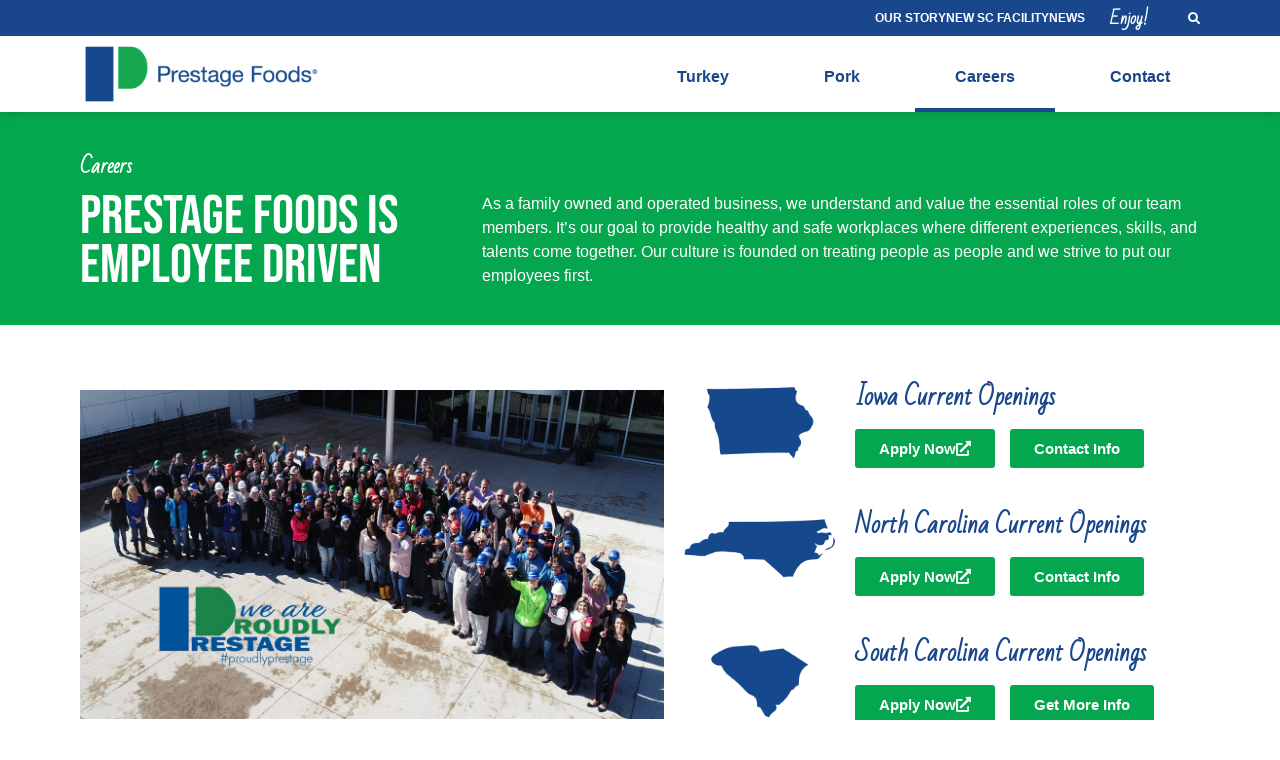

--- FILE ---
content_type: text/html; charset=UTF-8
request_url: https://www.prestagefoods.com/careers/
body_size: 32403
content:
<!doctype html>
<html lang="en-US">
<head>
	<meta charset="UTF-8">
	<meta name="viewport" content="width=device-width, initial-scale=1">
	<link rel="profile" href="https://gmpg.org/xfn/11">
	<meta name='robots' content='index, follow, max-image-preview:large, max-snippet:-1, max-video-preview:-1' />

	<!-- This site is optimized with the Yoast SEO plugin v26.5 - https://yoast.com/wordpress/plugins/seo/ -->
	<title>Careers - Prestage Foods</title>
	<link rel="canonical" href="https://live-prestage.pantheonsite.io/careers/" />
	<meta property="og:locale" content="en_US" />
	<meta property="og:type" content="article" />
	<meta property="og:title" content="Careers - Prestage Foods" />
	<meta property="og:description" content="Careers PRESTAGE FOODS is Employee Driven As a family owned and operated business, we understand and value the essential roles of our team members. It’s our goal to provide healthy and safe workplaces where different experiences, skills, and talents come together. Our culture is founded on treating people as people and we strive to put [&hellip;]" />
	<meta property="og:url" content="https://live-prestage.pantheonsite.io/careers/" />
	<meta property="og:site_name" content="Prestage Foods" />
	<meta property="article:modified_time" content="2023-12-29T13:35:50+00:00" />
	<meta property="og:image" content="https://www.prestagefoods.com/wp-content/uploads/2022/05/Proudly-Prestage_full.jpg" />
	<meta name="twitter:card" content="summary_large_image" />
	<meta name="twitter:label1" content="Est. reading time" />
	<meta name="twitter:data1" content="3 minutes" />
	<script type="application/ld+json" class="yoast-schema-graph">{"@context":"https://schema.org","@graph":[{"@type":"WebPage","@id":"https://live-prestage.pantheonsite.io/careers/","url":"https://live-prestage.pantheonsite.io/careers/","name":"Careers - Prestage Foods","isPartOf":{"@id":"https://www.prestagefoods.com/#website"},"primaryImageOfPage":{"@id":"https://live-prestage.pantheonsite.io/careers/#primaryimage"},"image":{"@id":"https://live-prestage.pantheonsite.io/careers/#primaryimage"},"thumbnailUrl":"https://www.prestagefoods.com/wp-content/uploads/2022/05/Proudly-Prestage_full.jpg","datePublished":"2022-04-18T21:34:16+00:00","dateModified":"2023-12-29T13:35:50+00:00","breadcrumb":{"@id":"https://live-prestage.pantheonsite.io/careers/#breadcrumb"},"inLanguage":"en-US","potentialAction":[{"@type":"ReadAction","target":["https://live-prestage.pantheonsite.io/careers/"]}]},{"@type":"ImageObject","inLanguage":"en-US","@id":"https://live-prestage.pantheonsite.io/careers/#primaryimage","url":"https://www.prestagefoods.com/wp-content/uploads/2022/05/Proudly-Prestage_full.jpg","contentUrl":"https://www.prestagefoods.com/wp-content/uploads/2022/05/Proudly-Prestage_full.jpg","width":1200,"height":675},{"@type":"BreadcrumbList","@id":"https://live-prestage.pantheonsite.io/careers/#breadcrumb","itemListElement":[{"@type":"ListItem","position":1,"name":"Home","item":"https://www.prestagefoods.com/"},{"@type":"ListItem","position":2,"name":"Careers"}]},{"@type":"WebSite","@id":"https://www.prestagefoods.com/#website","url":"https://www.prestagefoods.com/","name":"Prestage Foods","description":"Providing More, So You Can Enjoy More.","publisher":{"@id":"https://www.prestagefoods.com/#organization"},"potentialAction":[{"@type":"SearchAction","target":{"@type":"EntryPoint","urlTemplate":"https://www.prestagefoods.com/?s={search_term_string}"},"query-input":{"@type":"PropertyValueSpecification","valueRequired":true,"valueName":"search_term_string"}}],"inLanguage":"en-US"},{"@type":"Organization","@id":"https://www.prestagefoods.com/#organization","name":"Prestage Foods","url":"https://www.prestagefoods.com/","logo":{"@type":"ImageObject","inLanguage":"en-US","@id":"https://www.prestagefoods.com/#/schema/logo/image/","url":"https://www.prestagefoods.com/wp-content/uploads/2022/02/Prestage-Foods_horiz.png","contentUrl":"https://www.prestagefoods.com/wp-content/uploads/2022/02/Prestage-Foods_horiz.png","width":590,"height":156,"caption":"Prestage Foods"},"image":{"@id":"https://www.prestagefoods.com/#/schema/logo/image/"}}]}</script>
	<!-- / Yoast SEO plugin. -->


<link rel='dns-prefetch' href='//www.prestagefoods.com' />
<link rel='dns-prefetch' href='//www.googletagmanager.com' />
<link rel="alternate" type="application/rss+xml" title="Prestage Foods &raquo; Feed" href="https://www.prestagefoods.com/feed/" />
<link rel="alternate" type="application/rss+xml" title="Prestage Foods &raquo; Comments Feed" href="https://www.prestagefoods.com/comments/feed/" />
<link rel="alternate" title="oEmbed (JSON)" type="application/json+oembed" href="https://www.prestagefoods.com/wp-json/oembed/1.0/embed?url=https%3A%2F%2Fwww.prestagefoods.com%2Fcareers%2F" />
<link rel="alternate" title="oEmbed (XML)" type="text/xml+oembed" href="https://www.prestagefoods.com/wp-json/oembed/1.0/embed?url=https%3A%2F%2Fwww.prestagefoods.com%2Fcareers%2F&#038;format=xml" />
<style id='wp-img-auto-sizes-contain-inline-css'>
img:is([sizes=auto i],[sizes^="auto," i]){contain-intrinsic-size:3000px 1500px}
/*# sourceURL=wp-img-auto-sizes-contain-inline-css */
</style>
<link rel='stylesheet' id='altcha-widget-styles-css' href='https://www.prestagefoods.com/wp-content/plugins/altcha-wordpress-next-2.2.0/public/altcha.css?ver=2.2.0' media='all' />
<style id='wp-emoji-styles-inline-css'>

	img.wp-smiley, img.emoji {
		display: inline !important;
		border: none !important;
		box-shadow: none !important;
		height: 1em !important;
		width: 1em !important;
		margin: 0 0.07em !important;
		vertical-align: -0.1em !important;
		background: none !important;
		padding: 0 !important;
	}
/*# sourceURL=wp-emoji-styles-inline-css */
</style>
<style id='global-styles-inline-css'>
:root{--wp--preset--aspect-ratio--square: 1;--wp--preset--aspect-ratio--4-3: 4/3;--wp--preset--aspect-ratio--3-4: 3/4;--wp--preset--aspect-ratio--3-2: 3/2;--wp--preset--aspect-ratio--2-3: 2/3;--wp--preset--aspect-ratio--16-9: 16/9;--wp--preset--aspect-ratio--9-16: 9/16;--wp--preset--color--black: #000000;--wp--preset--color--cyan-bluish-gray: #abb8c3;--wp--preset--color--white: #ffffff;--wp--preset--color--pale-pink: #f78da7;--wp--preset--color--vivid-red: #cf2e2e;--wp--preset--color--luminous-vivid-orange: #ff6900;--wp--preset--color--luminous-vivid-amber: #fcb900;--wp--preset--color--light-green-cyan: #7bdcb5;--wp--preset--color--vivid-green-cyan: #00d084;--wp--preset--color--pale-cyan-blue: #8ed1fc;--wp--preset--color--vivid-cyan-blue: #0693e3;--wp--preset--color--vivid-purple: #9b51e0;--wp--preset--gradient--vivid-cyan-blue-to-vivid-purple: linear-gradient(135deg,rgb(6,147,227) 0%,rgb(155,81,224) 100%);--wp--preset--gradient--light-green-cyan-to-vivid-green-cyan: linear-gradient(135deg,rgb(122,220,180) 0%,rgb(0,208,130) 100%);--wp--preset--gradient--luminous-vivid-amber-to-luminous-vivid-orange: linear-gradient(135deg,rgb(252,185,0) 0%,rgb(255,105,0) 100%);--wp--preset--gradient--luminous-vivid-orange-to-vivid-red: linear-gradient(135deg,rgb(255,105,0) 0%,rgb(207,46,46) 100%);--wp--preset--gradient--very-light-gray-to-cyan-bluish-gray: linear-gradient(135deg,rgb(238,238,238) 0%,rgb(169,184,195) 100%);--wp--preset--gradient--cool-to-warm-spectrum: linear-gradient(135deg,rgb(74,234,220) 0%,rgb(151,120,209) 20%,rgb(207,42,186) 40%,rgb(238,44,130) 60%,rgb(251,105,98) 80%,rgb(254,248,76) 100%);--wp--preset--gradient--blush-light-purple: linear-gradient(135deg,rgb(255,206,236) 0%,rgb(152,150,240) 100%);--wp--preset--gradient--blush-bordeaux: linear-gradient(135deg,rgb(254,205,165) 0%,rgb(254,45,45) 50%,rgb(107,0,62) 100%);--wp--preset--gradient--luminous-dusk: linear-gradient(135deg,rgb(255,203,112) 0%,rgb(199,81,192) 50%,rgb(65,88,208) 100%);--wp--preset--gradient--pale-ocean: linear-gradient(135deg,rgb(255,245,203) 0%,rgb(182,227,212) 50%,rgb(51,167,181) 100%);--wp--preset--gradient--electric-grass: linear-gradient(135deg,rgb(202,248,128) 0%,rgb(113,206,126) 100%);--wp--preset--gradient--midnight: linear-gradient(135deg,rgb(2,3,129) 0%,rgb(40,116,252) 100%);--wp--preset--font-size--small: 13px;--wp--preset--font-size--medium: 20px;--wp--preset--font-size--large: 36px;--wp--preset--font-size--x-large: 42px;--wp--preset--spacing--20: 0.44rem;--wp--preset--spacing--30: 0.67rem;--wp--preset--spacing--40: 1rem;--wp--preset--spacing--50: 1.5rem;--wp--preset--spacing--60: 2.25rem;--wp--preset--spacing--70: 3.38rem;--wp--preset--spacing--80: 5.06rem;--wp--preset--shadow--natural: 6px 6px 9px rgba(0, 0, 0, 0.2);--wp--preset--shadow--deep: 12px 12px 50px rgba(0, 0, 0, 0.4);--wp--preset--shadow--sharp: 6px 6px 0px rgba(0, 0, 0, 0.2);--wp--preset--shadow--outlined: 6px 6px 0px -3px rgb(255, 255, 255), 6px 6px rgb(0, 0, 0);--wp--preset--shadow--crisp: 6px 6px 0px rgb(0, 0, 0);}:root { --wp--style--global--content-size: 800px;--wp--style--global--wide-size: 1200px; }:where(body) { margin: 0; }.wp-site-blocks > .alignleft { float: left; margin-right: 2em; }.wp-site-blocks > .alignright { float: right; margin-left: 2em; }.wp-site-blocks > .aligncenter { justify-content: center; margin-left: auto; margin-right: auto; }:where(.wp-site-blocks) > * { margin-block-start: 24px; margin-block-end: 0; }:where(.wp-site-blocks) > :first-child { margin-block-start: 0; }:where(.wp-site-blocks) > :last-child { margin-block-end: 0; }:root { --wp--style--block-gap: 24px; }:root :where(.is-layout-flow) > :first-child{margin-block-start: 0;}:root :where(.is-layout-flow) > :last-child{margin-block-end: 0;}:root :where(.is-layout-flow) > *{margin-block-start: 24px;margin-block-end: 0;}:root :where(.is-layout-constrained) > :first-child{margin-block-start: 0;}:root :where(.is-layout-constrained) > :last-child{margin-block-end: 0;}:root :where(.is-layout-constrained) > *{margin-block-start: 24px;margin-block-end: 0;}:root :where(.is-layout-flex){gap: 24px;}:root :where(.is-layout-grid){gap: 24px;}.is-layout-flow > .alignleft{float: left;margin-inline-start: 0;margin-inline-end: 2em;}.is-layout-flow > .alignright{float: right;margin-inline-start: 2em;margin-inline-end: 0;}.is-layout-flow > .aligncenter{margin-left: auto !important;margin-right: auto !important;}.is-layout-constrained > .alignleft{float: left;margin-inline-start: 0;margin-inline-end: 2em;}.is-layout-constrained > .alignright{float: right;margin-inline-start: 2em;margin-inline-end: 0;}.is-layout-constrained > .aligncenter{margin-left: auto !important;margin-right: auto !important;}.is-layout-constrained > :where(:not(.alignleft):not(.alignright):not(.alignfull)){max-width: var(--wp--style--global--content-size);margin-left: auto !important;margin-right: auto !important;}.is-layout-constrained > .alignwide{max-width: var(--wp--style--global--wide-size);}body .is-layout-flex{display: flex;}.is-layout-flex{flex-wrap: wrap;align-items: center;}.is-layout-flex > :is(*, div){margin: 0;}body .is-layout-grid{display: grid;}.is-layout-grid > :is(*, div){margin: 0;}body{padding-top: 0px;padding-right: 0px;padding-bottom: 0px;padding-left: 0px;}a:where(:not(.wp-element-button)){text-decoration: underline;}:root :where(.wp-element-button, .wp-block-button__link){background-color: #32373c;border-width: 0;color: #fff;font-family: inherit;font-size: inherit;font-style: inherit;font-weight: inherit;letter-spacing: inherit;line-height: inherit;padding-top: calc(0.667em + 2px);padding-right: calc(1.333em + 2px);padding-bottom: calc(0.667em + 2px);padding-left: calc(1.333em + 2px);text-decoration: none;text-transform: inherit;}.has-black-color{color: var(--wp--preset--color--black) !important;}.has-cyan-bluish-gray-color{color: var(--wp--preset--color--cyan-bluish-gray) !important;}.has-white-color{color: var(--wp--preset--color--white) !important;}.has-pale-pink-color{color: var(--wp--preset--color--pale-pink) !important;}.has-vivid-red-color{color: var(--wp--preset--color--vivid-red) !important;}.has-luminous-vivid-orange-color{color: var(--wp--preset--color--luminous-vivid-orange) !important;}.has-luminous-vivid-amber-color{color: var(--wp--preset--color--luminous-vivid-amber) !important;}.has-light-green-cyan-color{color: var(--wp--preset--color--light-green-cyan) !important;}.has-vivid-green-cyan-color{color: var(--wp--preset--color--vivid-green-cyan) !important;}.has-pale-cyan-blue-color{color: var(--wp--preset--color--pale-cyan-blue) !important;}.has-vivid-cyan-blue-color{color: var(--wp--preset--color--vivid-cyan-blue) !important;}.has-vivid-purple-color{color: var(--wp--preset--color--vivid-purple) !important;}.has-black-background-color{background-color: var(--wp--preset--color--black) !important;}.has-cyan-bluish-gray-background-color{background-color: var(--wp--preset--color--cyan-bluish-gray) !important;}.has-white-background-color{background-color: var(--wp--preset--color--white) !important;}.has-pale-pink-background-color{background-color: var(--wp--preset--color--pale-pink) !important;}.has-vivid-red-background-color{background-color: var(--wp--preset--color--vivid-red) !important;}.has-luminous-vivid-orange-background-color{background-color: var(--wp--preset--color--luminous-vivid-orange) !important;}.has-luminous-vivid-amber-background-color{background-color: var(--wp--preset--color--luminous-vivid-amber) !important;}.has-light-green-cyan-background-color{background-color: var(--wp--preset--color--light-green-cyan) !important;}.has-vivid-green-cyan-background-color{background-color: var(--wp--preset--color--vivid-green-cyan) !important;}.has-pale-cyan-blue-background-color{background-color: var(--wp--preset--color--pale-cyan-blue) !important;}.has-vivid-cyan-blue-background-color{background-color: var(--wp--preset--color--vivid-cyan-blue) !important;}.has-vivid-purple-background-color{background-color: var(--wp--preset--color--vivid-purple) !important;}.has-black-border-color{border-color: var(--wp--preset--color--black) !important;}.has-cyan-bluish-gray-border-color{border-color: var(--wp--preset--color--cyan-bluish-gray) !important;}.has-white-border-color{border-color: var(--wp--preset--color--white) !important;}.has-pale-pink-border-color{border-color: var(--wp--preset--color--pale-pink) !important;}.has-vivid-red-border-color{border-color: var(--wp--preset--color--vivid-red) !important;}.has-luminous-vivid-orange-border-color{border-color: var(--wp--preset--color--luminous-vivid-orange) !important;}.has-luminous-vivid-amber-border-color{border-color: var(--wp--preset--color--luminous-vivid-amber) !important;}.has-light-green-cyan-border-color{border-color: var(--wp--preset--color--light-green-cyan) !important;}.has-vivid-green-cyan-border-color{border-color: var(--wp--preset--color--vivid-green-cyan) !important;}.has-pale-cyan-blue-border-color{border-color: var(--wp--preset--color--pale-cyan-blue) !important;}.has-vivid-cyan-blue-border-color{border-color: var(--wp--preset--color--vivid-cyan-blue) !important;}.has-vivid-purple-border-color{border-color: var(--wp--preset--color--vivid-purple) !important;}.has-vivid-cyan-blue-to-vivid-purple-gradient-background{background: var(--wp--preset--gradient--vivid-cyan-blue-to-vivid-purple) !important;}.has-light-green-cyan-to-vivid-green-cyan-gradient-background{background: var(--wp--preset--gradient--light-green-cyan-to-vivid-green-cyan) !important;}.has-luminous-vivid-amber-to-luminous-vivid-orange-gradient-background{background: var(--wp--preset--gradient--luminous-vivid-amber-to-luminous-vivid-orange) !important;}.has-luminous-vivid-orange-to-vivid-red-gradient-background{background: var(--wp--preset--gradient--luminous-vivid-orange-to-vivid-red) !important;}.has-very-light-gray-to-cyan-bluish-gray-gradient-background{background: var(--wp--preset--gradient--very-light-gray-to-cyan-bluish-gray) !important;}.has-cool-to-warm-spectrum-gradient-background{background: var(--wp--preset--gradient--cool-to-warm-spectrum) !important;}.has-blush-light-purple-gradient-background{background: var(--wp--preset--gradient--blush-light-purple) !important;}.has-blush-bordeaux-gradient-background{background: var(--wp--preset--gradient--blush-bordeaux) !important;}.has-luminous-dusk-gradient-background{background: var(--wp--preset--gradient--luminous-dusk) !important;}.has-pale-ocean-gradient-background{background: var(--wp--preset--gradient--pale-ocean) !important;}.has-electric-grass-gradient-background{background: var(--wp--preset--gradient--electric-grass) !important;}.has-midnight-gradient-background{background: var(--wp--preset--gradient--midnight) !important;}.has-small-font-size{font-size: var(--wp--preset--font-size--small) !important;}.has-medium-font-size{font-size: var(--wp--preset--font-size--medium) !important;}.has-large-font-size{font-size: var(--wp--preset--font-size--large) !important;}.has-x-large-font-size{font-size: var(--wp--preset--font-size--x-large) !important;}
:root :where(.wp-block-pullquote){font-size: 1.5em;line-height: 1.6;}
/*# sourceURL=global-styles-inline-css */
</style>
<link rel='stylesheet' id='hello-elementor-css' href='https://www.prestagefoods.com/wp-content/themes/hello-elementor/assets/css/reset.css?ver=3.4.5' media='all' />
<link rel='stylesheet' id='hello-elementor-theme-style-css' href='https://www.prestagefoods.com/wp-content/themes/hello-elementor/assets/css/theme.css?ver=3.4.5' media='all' />
<link rel='stylesheet' id='hello-elementor-header-footer-css' href='https://www.prestagefoods.com/wp-content/themes/hello-elementor/assets/css/header-footer.css?ver=3.4.5' media='all' />
<link rel='stylesheet' id='elementor-frontend-css' href='https://www.prestagefoods.com/wp-content/plugins/elementor/assets/css/frontend.min.css?ver=3.33.3' media='all' />
<style id='elementor-frontend-inline-css'>
@-webkit-keyframes ha_fadeIn{0%{opacity:0}to{opacity:1}}@keyframes ha_fadeIn{0%{opacity:0}to{opacity:1}}@-webkit-keyframes ha_zoomIn{0%{opacity:0;-webkit-transform:scale3d(.3,.3,.3);transform:scale3d(.3,.3,.3)}50%{opacity:1}}@keyframes ha_zoomIn{0%{opacity:0;-webkit-transform:scale3d(.3,.3,.3);transform:scale3d(.3,.3,.3)}50%{opacity:1}}@-webkit-keyframes ha_rollIn{0%{opacity:0;-webkit-transform:translate3d(-100%,0,0) rotate3d(0,0,1,-120deg);transform:translate3d(-100%,0,0) rotate3d(0,0,1,-120deg)}to{opacity:1}}@keyframes ha_rollIn{0%{opacity:0;-webkit-transform:translate3d(-100%,0,0) rotate3d(0,0,1,-120deg);transform:translate3d(-100%,0,0) rotate3d(0,0,1,-120deg)}to{opacity:1}}@-webkit-keyframes ha_bounce{0%,20%,53%,to{-webkit-animation-timing-function:cubic-bezier(.215,.61,.355,1);animation-timing-function:cubic-bezier(.215,.61,.355,1)}40%,43%{-webkit-transform:translate3d(0,-30px,0) scaleY(1.1);transform:translate3d(0,-30px,0) scaleY(1.1);-webkit-animation-timing-function:cubic-bezier(.755,.05,.855,.06);animation-timing-function:cubic-bezier(.755,.05,.855,.06)}70%{-webkit-transform:translate3d(0,-15px,0) scaleY(1.05);transform:translate3d(0,-15px,0) scaleY(1.05);-webkit-animation-timing-function:cubic-bezier(.755,.05,.855,.06);animation-timing-function:cubic-bezier(.755,.05,.855,.06)}80%{-webkit-transition-timing-function:cubic-bezier(.215,.61,.355,1);transition-timing-function:cubic-bezier(.215,.61,.355,1);-webkit-transform:translate3d(0,0,0) scaleY(.95);transform:translate3d(0,0,0) scaleY(.95)}90%{-webkit-transform:translate3d(0,-4px,0) scaleY(1.02);transform:translate3d(0,-4px,0) scaleY(1.02)}}@keyframes ha_bounce{0%,20%,53%,to{-webkit-animation-timing-function:cubic-bezier(.215,.61,.355,1);animation-timing-function:cubic-bezier(.215,.61,.355,1)}40%,43%{-webkit-transform:translate3d(0,-30px,0) scaleY(1.1);transform:translate3d(0,-30px,0) scaleY(1.1);-webkit-animation-timing-function:cubic-bezier(.755,.05,.855,.06);animation-timing-function:cubic-bezier(.755,.05,.855,.06)}70%{-webkit-transform:translate3d(0,-15px,0) scaleY(1.05);transform:translate3d(0,-15px,0) scaleY(1.05);-webkit-animation-timing-function:cubic-bezier(.755,.05,.855,.06);animation-timing-function:cubic-bezier(.755,.05,.855,.06)}80%{-webkit-transition-timing-function:cubic-bezier(.215,.61,.355,1);transition-timing-function:cubic-bezier(.215,.61,.355,1);-webkit-transform:translate3d(0,0,0) scaleY(.95);transform:translate3d(0,0,0) scaleY(.95)}90%{-webkit-transform:translate3d(0,-4px,0) scaleY(1.02);transform:translate3d(0,-4px,0) scaleY(1.02)}}@-webkit-keyframes ha_bounceIn{0%,20%,40%,60%,80%,to{-webkit-animation-timing-function:cubic-bezier(.215,.61,.355,1);animation-timing-function:cubic-bezier(.215,.61,.355,1)}0%{opacity:0;-webkit-transform:scale3d(.3,.3,.3);transform:scale3d(.3,.3,.3)}20%{-webkit-transform:scale3d(1.1,1.1,1.1);transform:scale3d(1.1,1.1,1.1)}40%{-webkit-transform:scale3d(.9,.9,.9);transform:scale3d(.9,.9,.9)}60%{opacity:1;-webkit-transform:scale3d(1.03,1.03,1.03);transform:scale3d(1.03,1.03,1.03)}80%{-webkit-transform:scale3d(.97,.97,.97);transform:scale3d(.97,.97,.97)}to{opacity:1}}@keyframes ha_bounceIn{0%,20%,40%,60%,80%,to{-webkit-animation-timing-function:cubic-bezier(.215,.61,.355,1);animation-timing-function:cubic-bezier(.215,.61,.355,1)}0%{opacity:0;-webkit-transform:scale3d(.3,.3,.3);transform:scale3d(.3,.3,.3)}20%{-webkit-transform:scale3d(1.1,1.1,1.1);transform:scale3d(1.1,1.1,1.1)}40%{-webkit-transform:scale3d(.9,.9,.9);transform:scale3d(.9,.9,.9)}60%{opacity:1;-webkit-transform:scale3d(1.03,1.03,1.03);transform:scale3d(1.03,1.03,1.03)}80%{-webkit-transform:scale3d(.97,.97,.97);transform:scale3d(.97,.97,.97)}to{opacity:1}}@-webkit-keyframes ha_flipInX{0%{opacity:0;-webkit-transform:perspective(400px) rotate3d(1,0,0,90deg);transform:perspective(400px) rotate3d(1,0,0,90deg);-webkit-animation-timing-function:ease-in;animation-timing-function:ease-in}40%{-webkit-transform:perspective(400px) rotate3d(1,0,0,-20deg);transform:perspective(400px) rotate3d(1,0,0,-20deg);-webkit-animation-timing-function:ease-in;animation-timing-function:ease-in}60%{opacity:1;-webkit-transform:perspective(400px) rotate3d(1,0,0,10deg);transform:perspective(400px) rotate3d(1,0,0,10deg)}80%{-webkit-transform:perspective(400px) rotate3d(1,0,0,-5deg);transform:perspective(400px) rotate3d(1,0,0,-5deg)}}@keyframes ha_flipInX{0%{opacity:0;-webkit-transform:perspective(400px) rotate3d(1,0,0,90deg);transform:perspective(400px) rotate3d(1,0,0,90deg);-webkit-animation-timing-function:ease-in;animation-timing-function:ease-in}40%{-webkit-transform:perspective(400px) rotate3d(1,0,0,-20deg);transform:perspective(400px) rotate3d(1,0,0,-20deg);-webkit-animation-timing-function:ease-in;animation-timing-function:ease-in}60%{opacity:1;-webkit-transform:perspective(400px) rotate3d(1,0,0,10deg);transform:perspective(400px) rotate3d(1,0,0,10deg)}80%{-webkit-transform:perspective(400px) rotate3d(1,0,0,-5deg);transform:perspective(400px) rotate3d(1,0,0,-5deg)}}@-webkit-keyframes ha_flipInY{0%{opacity:0;-webkit-transform:perspective(400px) rotate3d(0,1,0,90deg);transform:perspective(400px) rotate3d(0,1,0,90deg);-webkit-animation-timing-function:ease-in;animation-timing-function:ease-in}40%{-webkit-transform:perspective(400px) rotate3d(0,1,0,-20deg);transform:perspective(400px) rotate3d(0,1,0,-20deg);-webkit-animation-timing-function:ease-in;animation-timing-function:ease-in}60%{opacity:1;-webkit-transform:perspective(400px) rotate3d(0,1,0,10deg);transform:perspective(400px) rotate3d(0,1,0,10deg)}80%{-webkit-transform:perspective(400px) rotate3d(0,1,0,-5deg);transform:perspective(400px) rotate3d(0,1,0,-5deg)}}@keyframes ha_flipInY{0%{opacity:0;-webkit-transform:perspective(400px) rotate3d(0,1,0,90deg);transform:perspective(400px) rotate3d(0,1,0,90deg);-webkit-animation-timing-function:ease-in;animation-timing-function:ease-in}40%{-webkit-transform:perspective(400px) rotate3d(0,1,0,-20deg);transform:perspective(400px) rotate3d(0,1,0,-20deg);-webkit-animation-timing-function:ease-in;animation-timing-function:ease-in}60%{opacity:1;-webkit-transform:perspective(400px) rotate3d(0,1,0,10deg);transform:perspective(400px) rotate3d(0,1,0,10deg)}80%{-webkit-transform:perspective(400px) rotate3d(0,1,0,-5deg);transform:perspective(400px) rotate3d(0,1,0,-5deg)}}@-webkit-keyframes ha_swing{20%{-webkit-transform:rotate3d(0,0,1,15deg);transform:rotate3d(0,0,1,15deg)}40%{-webkit-transform:rotate3d(0,0,1,-10deg);transform:rotate3d(0,0,1,-10deg)}60%{-webkit-transform:rotate3d(0,0,1,5deg);transform:rotate3d(0,0,1,5deg)}80%{-webkit-transform:rotate3d(0,0,1,-5deg);transform:rotate3d(0,0,1,-5deg)}}@keyframes ha_swing{20%{-webkit-transform:rotate3d(0,0,1,15deg);transform:rotate3d(0,0,1,15deg)}40%{-webkit-transform:rotate3d(0,0,1,-10deg);transform:rotate3d(0,0,1,-10deg)}60%{-webkit-transform:rotate3d(0,0,1,5deg);transform:rotate3d(0,0,1,5deg)}80%{-webkit-transform:rotate3d(0,0,1,-5deg);transform:rotate3d(0,0,1,-5deg)}}@-webkit-keyframes ha_slideInDown{0%{visibility:visible;-webkit-transform:translate3d(0,-100%,0);transform:translate3d(0,-100%,0)}}@keyframes ha_slideInDown{0%{visibility:visible;-webkit-transform:translate3d(0,-100%,0);transform:translate3d(0,-100%,0)}}@-webkit-keyframes ha_slideInUp{0%{visibility:visible;-webkit-transform:translate3d(0,100%,0);transform:translate3d(0,100%,0)}}@keyframes ha_slideInUp{0%{visibility:visible;-webkit-transform:translate3d(0,100%,0);transform:translate3d(0,100%,0)}}@-webkit-keyframes ha_slideInLeft{0%{visibility:visible;-webkit-transform:translate3d(-100%,0,0);transform:translate3d(-100%,0,0)}}@keyframes ha_slideInLeft{0%{visibility:visible;-webkit-transform:translate3d(-100%,0,0);transform:translate3d(-100%,0,0)}}@-webkit-keyframes ha_slideInRight{0%{visibility:visible;-webkit-transform:translate3d(100%,0,0);transform:translate3d(100%,0,0)}}@keyframes ha_slideInRight{0%{visibility:visible;-webkit-transform:translate3d(100%,0,0);transform:translate3d(100%,0,0)}}.ha_fadeIn{-webkit-animation-name:ha_fadeIn;animation-name:ha_fadeIn}.ha_zoomIn{-webkit-animation-name:ha_zoomIn;animation-name:ha_zoomIn}.ha_rollIn{-webkit-animation-name:ha_rollIn;animation-name:ha_rollIn}.ha_bounce{-webkit-transform-origin:center bottom;-ms-transform-origin:center bottom;transform-origin:center bottom;-webkit-animation-name:ha_bounce;animation-name:ha_bounce}.ha_bounceIn{-webkit-animation-name:ha_bounceIn;animation-name:ha_bounceIn;-webkit-animation-duration:.75s;-webkit-animation-duration:calc(var(--animate-duration)*.75);animation-duration:.75s;animation-duration:calc(var(--animate-duration)*.75)}.ha_flipInX,.ha_flipInY{-webkit-animation-name:ha_flipInX;animation-name:ha_flipInX;-webkit-backface-visibility:visible!important;backface-visibility:visible!important}.ha_flipInY{-webkit-animation-name:ha_flipInY;animation-name:ha_flipInY}.ha_swing{-webkit-transform-origin:top center;-ms-transform-origin:top center;transform-origin:top center;-webkit-animation-name:ha_swing;animation-name:ha_swing}.ha_slideInDown{-webkit-animation-name:ha_slideInDown;animation-name:ha_slideInDown}.ha_slideInUp{-webkit-animation-name:ha_slideInUp;animation-name:ha_slideInUp}.ha_slideInLeft{-webkit-animation-name:ha_slideInLeft;animation-name:ha_slideInLeft}.ha_slideInRight{-webkit-animation-name:ha_slideInRight;animation-name:ha_slideInRight}.ha-css-transform-yes{-webkit-transition-duration:var(--ha-tfx-transition-duration, .2s);transition-duration:var(--ha-tfx-transition-duration, .2s);-webkit-transition-property:-webkit-transform;transition-property:transform;transition-property:transform,-webkit-transform;-webkit-transform:translate(var(--ha-tfx-translate-x, 0),var(--ha-tfx-translate-y, 0)) scale(var(--ha-tfx-scale-x, 1),var(--ha-tfx-scale-y, 1)) skew(var(--ha-tfx-skew-x, 0),var(--ha-tfx-skew-y, 0)) rotateX(var(--ha-tfx-rotate-x, 0)) rotateY(var(--ha-tfx-rotate-y, 0)) rotateZ(var(--ha-tfx-rotate-z, 0));transform:translate(var(--ha-tfx-translate-x, 0),var(--ha-tfx-translate-y, 0)) scale(var(--ha-tfx-scale-x, 1),var(--ha-tfx-scale-y, 1)) skew(var(--ha-tfx-skew-x, 0),var(--ha-tfx-skew-y, 0)) rotateX(var(--ha-tfx-rotate-x, 0)) rotateY(var(--ha-tfx-rotate-y, 0)) rotateZ(var(--ha-tfx-rotate-z, 0))}.ha-css-transform-yes:hover{-webkit-transform:translate(var(--ha-tfx-translate-x-hover, var(--ha-tfx-translate-x, 0)),var(--ha-tfx-translate-y-hover, var(--ha-tfx-translate-y, 0))) scale(var(--ha-tfx-scale-x-hover, var(--ha-tfx-scale-x, 1)),var(--ha-tfx-scale-y-hover, var(--ha-tfx-scale-y, 1))) skew(var(--ha-tfx-skew-x-hover, var(--ha-tfx-skew-x, 0)),var(--ha-tfx-skew-y-hover, var(--ha-tfx-skew-y, 0))) rotateX(var(--ha-tfx-rotate-x-hover, var(--ha-tfx-rotate-x, 0))) rotateY(var(--ha-tfx-rotate-y-hover, var(--ha-tfx-rotate-y, 0))) rotateZ(var(--ha-tfx-rotate-z-hover, var(--ha-tfx-rotate-z, 0)));transform:translate(var(--ha-tfx-translate-x-hover, var(--ha-tfx-translate-x, 0)),var(--ha-tfx-translate-y-hover, var(--ha-tfx-translate-y, 0))) scale(var(--ha-tfx-scale-x-hover, var(--ha-tfx-scale-x, 1)),var(--ha-tfx-scale-y-hover, var(--ha-tfx-scale-y, 1))) skew(var(--ha-tfx-skew-x-hover, var(--ha-tfx-skew-x, 0)),var(--ha-tfx-skew-y-hover, var(--ha-tfx-skew-y, 0))) rotateX(var(--ha-tfx-rotate-x-hover, var(--ha-tfx-rotate-x, 0))) rotateY(var(--ha-tfx-rotate-y-hover, var(--ha-tfx-rotate-y, 0))) rotateZ(var(--ha-tfx-rotate-z-hover, var(--ha-tfx-rotate-z, 0)))}.happy-addon>.elementor-widget-container{word-wrap:break-word;overflow-wrap:break-word}.happy-addon>.elementor-widget-container,.happy-addon>.elementor-widget-container *{-webkit-box-sizing:border-box;box-sizing:border-box}.happy-addon:not(:has(.elementor-widget-container)),.happy-addon:not(:has(.elementor-widget-container)) *{-webkit-box-sizing:border-box;box-sizing:border-box;word-wrap:break-word;overflow-wrap:break-word}.happy-addon p:empty{display:none}.happy-addon .elementor-inline-editing{min-height:auto!important}.happy-addon-pro img{max-width:100%;height:auto;-o-object-fit:cover;object-fit:cover}.ha-screen-reader-text{position:absolute;overflow:hidden;clip:rect(1px,1px,1px,1px);margin:-1px;padding:0;width:1px;height:1px;border:0;word-wrap:normal!important;-webkit-clip-path:inset(50%);clip-path:inset(50%)}.ha-has-bg-overlay>.elementor-widget-container{position:relative;z-index:1}.ha-has-bg-overlay>.elementor-widget-container:before{position:absolute;top:0;left:0;z-index:-1;width:100%;height:100%;content:""}.ha-has-bg-overlay:not(:has(.elementor-widget-container)){position:relative;z-index:1}.ha-has-bg-overlay:not(:has(.elementor-widget-container)):before{position:absolute;top:0;left:0;z-index:-1;width:100%;height:100%;content:""}.ha-popup--is-enabled .ha-js-popup,.ha-popup--is-enabled .ha-js-popup img{cursor:-webkit-zoom-in!important;cursor:zoom-in!important}.mfp-wrap .mfp-arrow,.mfp-wrap .mfp-close{background-color:transparent}.mfp-wrap .mfp-arrow:focus,.mfp-wrap .mfp-close:focus{outline-width:thin}.ha-advanced-tooltip-enable{position:relative;cursor:pointer;--ha-tooltip-arrow-color:black;--ha-tooltip-arrow-distance:0}.ha-advanced-tooltip-enable .ha-advanced-tooltip-content{position:absolute;z-index:999;display:none;padding:5px 0;width:120px;height:auto;border-radius:6px;background-color:#000;color:#fff;text-align:center;opacity:0}.ha-advanced-tooltip-enable .ha-advanced-tooltip-content::after{position:absolute;border-width:5px;border-style:solid;content:""}.ha-advanced-tooltip-enable .ha-advanced-tooltip-content.no-arrow::after{visibility:hidden}.ha-advanced-tooltip-enable .ha-advanced-tooltip-content.show{display:inline-block;opacity:1}.ha-advanced-tooltip-enable.ha-advanced-tooltip-top .ha-advanced-tooltip-content,body[data-elementor-device-mode=tablet] .ha-advanced-tooltip-enable.ha-advanced-tooltip-tablet-top .ha-advanced-tooltip-content{top:unset;right:0;bottom:calc(101% + var(--ha-tooltip-arrow-distance));left:0;margin:0 auto}.ha-advanced-tooltip-enable.ha-advanced-tooltip-top .ha-advanced-tooltip-content::after,body[data-elementor-device-mode=tablet] .ha-advanced-tooltip-enable.ha-advanced-tooltip-tablet-top .ha-advanced-tooltip-content::after{top:100%;right:unset;bottom:unset;left:50%;border-color:var(--ha-tooltip-arrow-color) transparent transparent transparent;-webkit-transform:translateX(-50%);-ms-transform:translateX(-50%);transform:translateX(-50%)}.ha-advanced-tooltip-enable.ha-advanced-tooltip-bottom .ha-advanced-tooltip-content,body[data-elementor-device-mode=tablet] .ha-advanced-tooltip-enable.ha-advanced-tooltip-tablet-bottom .ha-advanced-tooltip-content{top:calc(101% + var(--ha-tooltip-arrow-distance));right:0;bottom:unset;left:0;margin:0 auto}.ha-advanced-tooltip-enable.ha-advanced-tooltip-bottom .ha-advanced-tooltip-content::after,body[data-elementor-device-mode=tablet] .ha-advanced-tooltip-enable.ha-advanced-tooltip-tablet-bottom .ha-advanced-tooltip-content::after{top:unset;right:unset;bottom:100%;left:50%;border-color:transparent transparent var(--ha-tooltip-arrow-color) transparent;-webkit-transform:translateX(-50%);-ms-transform:translateX(-50%);transform:translateX(-50%)}.ha-advanced-tooltip-enable.ha-advanced-tooltip-left .ha-advanced-tooltip-content,body[data-elementor-device-mode=tablet] .ha-advanced-tooltip-enable.ha-advanced-tooltip-tablet-left .ha-advanced-tooltip-content{top:50%;right:calc(101% + var(--ha-tooltip-arrow-distance));bottom:unset;left:unset;-webkit-transform:translateY(-50%);-ms-transform:translateY(-50%);transform:translateY(-50%)}.ha-advanced-tooltip-enable.ha-advanced-tooltip-left .ha-advanced-tooltip-content::after,body[data-elementor-device-mode=tablet] .ha-advanced-tooltip-enable.ha-advanced-tooltip-tablet-left .ha-advanced-tooltip-content::after{top:50%;right:unset;bottom:unset;left:100%;border-color:transparent transparent transparent var(--ha-tooltip-arrow-color);-webkit-transform:translateY(-50%);-ms-transform:translateY(-50%);transform:translateY(-50%)}.ha-advanced-tooltip-enable.ha-advanced-tooltip-right .ha-advanced-tooltip-content,body[data-elementor-device-mode=tablet] .ha-advanced-tooltip-enable.ha-advanced-tooltip-tablet-right .ha-advanced-tooltip-content{top:50%;right:unset;bottom:unset;left:calc(101% + var(--ha-tooltip-arrow-distance));-webkit-transform:translateY(-50%);-ms-transform:translateY(-50%);transform:translateY(-50%)}.ha-advanced-tooltip-enable.ha-advanced-tooltip-right .ha-advanced-tooltip-content::after,body[data-elementor-device-mode=tablet] .ha-advanced-tooltip-enable.ha-advanced-tooltip-tablet-right .ha-advanced-tooltip-content::after{top:50%;right:100%;bottom:unset;left:unset;border-color:transparent var(--ha-tooltip-arrow-color) transparent transparent;-webkit-transform:translateY(-50%);-ms-transform:translateY(-50%);transform:translateY(-50%)}body[data-elementor-device-mode=mobile] .ha-advanced-tooltip-enable.ha-advanced-tooltip-mobile-top .ha-advanced-tooltip-content{top:unset;right:0;bottom:calc(101% + var(--ha-tooltip-arrow-distance));left:0;margin:0 auto}body[data-elementor-device-mode=mobile] .ha-advanced-tooltip-enable.ha-advanced-tooltip-mobile-top .ha-advanced-tooltip-content::after{top:100%;right:unset;bottom:unset;left:50%;border-color:var(--ha-tooltip-arrow-color) transparent transparent transparent;-webkit-transform:translateX(-50%);-ms-transform:translateX(-50%);transform:translateX(-50%)}body[data-elementor-device-mode=mobile] .ha-advanced-tooltip-enable.ha-advanced-tooltip-mobile-bottom .ha-advanced-tooltip-content{top:calc(101% + var(--ha-tooltip-arrow-distance));right:0;bottom:unset;left:0;margin:0 auto}body[data-elementor-device-mode=mobile] .ha-advanced-tooltip-enable.ha-advanced-tooltip-mobile-bottom .ha-advanced-tooltip-content::after{top:unset;right:unset;bottom:100%;left:50%;border-color:transparent transparent var(--ha-tooltip-arrow-color) transparent;-webkit-transform:translateX(-50%);-ms-transform:translateX(-50%);transform:translateX(-50%)}body[data-elementor-device-mode=mobile] .ha-advanced-tooltip-enable.ha-advanced-tooltip-mobile-left .ha-advanced-tooltip-content{top:50%;right:calc(101% + var(--ha-tooltip-arrow-distance));bottom:unset;left:unset;-webkit-transform:translateY(-50%);-ms-transform:translateY(-50%);transform:translateY(-50%)}body[data-elementor-device-mode=mobile] .ha-advanced-tooltip-enable.ha-advanced-tooltip-mobile-left .ha-advanced-tooltip-content::after{top:50%;right:unset;bottom:unset;left:100%;border-color:transparent transparent transparent var(--ha-tooltip-arrow-color);-webkit-transform:translateY(-50%);-ms-transform:translateY(-50%);transform:translateY(-50%)}body[data-elementor-device-mode=mobile] .ha-advanced-tooltip-enable.ha-advanced-tooltip-mobile-right .ha-advanced-tooltip-content{top:50%;right:unset;bottom:unset;left:calc(101% + var(--ha-tooltip-arrow-distance));-webkit-transform:translateY(-50%);-ms-transform:translateY(-50%);transform:translateY(-50%)}body[data-elementor-device-mode=mobile] .ha-advanced-tooltip-enable.ha-advanced-tooltip-mobile-right .ha-advanced-tooltip-content::after{top:50%;right:100%;bottom:unset;left:unset;border-color:transparent var(--ha-tooltip-arrow-color) transparent transparent;-webkit-transform:translateY(-50%);-ms-transform:translateY(-50%);transform:translateY(-50%)}body.elementor-editor-active .happy-addon.ha-gravityforms .gform_wrapper{display:block!important}.ha-scroll-to-top-wrap.ha-scroll-to-top-hide{display:none}.ha-scroll-to-top-wrap.edit-mode,.ha-scroll-to-top-wrap.single-page-off{display:none!important}.ha-scroll-to-top-button{position:fixed;right:15px;bottom:15px;z-index:9999;display:-webkit-box;display:-webkit-flex;display:-ms-flexbox;display:flex;-webkit-box-align:center;-webkit-align-items:center;align-items:center;-ms-flex-align:center;-webkit-box-pack:center;-ms-flex-pack:center;-webkit-justify-content:center;justify-content:center;width:50px;height:50px;border-radius:50px;background-color:#5636d1;color:#fff;text-align:center;opacity:1;cursor:pointer;-webkit-transition:all .3s;transition:all .3s}.ha-scroll-to-top-button i{color:#fff;font-size:16px}.ha-scroll-to-top-button:hover{background-color:#e2498a}
/*# sourceURL=elementor-frontend-inline-css */
</style>
<link rel='stylesheet' id='elementor-post-6-css' href='https://www.prestagefoods.com/wp-content/uploads/elementor/css/post-6.css?ver=1765245692' media='all' />
<link rel='stylesheet' id='widget-icon-list-css' href='https://www.prestagefoods.com/wp-content/plugins/elementor/assets/css/widget-icon-list.min.css?ver=3.33.3' media='all' />
<link rel='stylesheet' id='widget-search-form-css' href='https://www.prestagefoods.com/wp-content/plugins/elementor-pro/assets/css/widget-search-form.min.css?ver=3.33.2' media='all' />
<link rel='stylesheet' id='elementor-icons-shared-0-css' href='https://www.prestagefoods.com/wp-content/plugins/elementor/assets/lib/font-awesome/css/fontawesome.min.css?ver=5.15.3' media='all' />
<link rel='stylesheet' id='elementor-icons-fa-solid-css' href='https://www.prestagefoods.com/wp-content/plugins/elementor/assets/lib/font-awesome/css/solid.min.css?ver=5.15.3' media='all' />
<link rel='stylesheet' id='e-sticky-css' href='https://www.prestagefoods.com/wp-content/plugins/elementor-pro/assets/css/modules/sticky.min.css?ver=3.33.2' media='all' />
<link rel='stylesheet' id='e-motion-fx-css' href='https://www.prestagefoods.com/wp-content/plugins/elementor-pro/assets/css/modules/motion-fx.min.css?ver=3.33.2' media='all' />
<link rel='stylesheet' id='widget-image-css' href='https://www.prestagefoods.com/wp-content/plugins/elementor/assets/css/widget-image.min.css?ver=3.33.3' media='all' />
<link rel='stylesheet' id='widget-nav-menu-css' href='https://www.prestagefoods.com/wp-content/plugins/elementor-pro/assets/css/widget-nav-menu.min.css?ver=3.33.2' media='all' />
<link rel='stylesheet' id='widget-heading-css' href='https://www.prestagefoods.com/wp-content/plugins/elementor/assets/css/widget-heading.min.css?ver=3.33.3' media='all' />
<link rel='stylesheet' id='elementor-icons-css' href='https://www.prestagefoods.com/wp-content/plugins/elementor/assets/lib/eicons/css/elementor-icons.min.css?ver=5.44.0' media='all' />
<link rel='stylesheet' id='font-awesome-5-all-css' href='https://www.prestagefoods.com/wp-content/plugins/elementor/assets/lib/font-awesome/css/all.min.css?ver=3.33.3' media='all' />
<link rel='stylesheet' id='font-awesome-4-shim-css' href='https://www.prestagefoods.com/wp-content/plugins/elementor/assets/lib/font-awesome/css/v4-shims.min.css?ver=3.33.3' media='all' />
<link rel='stylesheet' id='widget-spacer-css' href='https://www.prestagefoods.com/wp-content/plugins/elementor/assets/css/widget-spacer.min.css?ver=3.33.3' media='all' />
<link rel='stylesheet' id='widget-icon-box-css' href='https://www.prestagefoods.com/wp-content/plugins/elementor/assets/css/widget-icon-box.min.css?ver=3.33.3' media='all' />
<link rel='stylesheet' id='swiper-css' href='https://www.prestagefoods.com/wp-content/plugins/elementor/assets/lib/swiper/v8/css/swiper.min.css?ver=8.4.5' media='all' />
<link rel='stylesheet' id='e-swiper-css' href='https://www.prestagefoods.com/wp-content/plugins/elementor/assets/css/conditionals/e-swiper.min.css?ver=3.33.3' media='all' />
<link rel='stylesheet' id='widget-image-carousel-css' href='https://www.prestagefoods.com/wp-content/plugins/elementor/assets/css/widget-image-carousel.min.css?ver=3.33.3' media='all' />
<link rel='stylesheet' id='widget-media-carousel-css' href='https://www.prestagefoods.com/wp-content/plugins/elementor-pro/assets/css/widget-media-carousel.min.css?ver=3.33.2' media='all' />
<link rel='stylesheet' id='widget-carousel-module-base-css' href='https://www.prestagefoods.com/wp-content/plugins/elementor-pro/assets/css/widget-carousel-module-base.min.css?ver=3.33.2' media='all' />
<link rel='stylesheet' id='elementor-post-1027-css' href='https://www.prestagefoods.com/wp-content/uploads/elementor/css/post-1027.css?ver=1765245859' media='all' />
<link rel='stylesheet' id='elementor-post-1381-css' href='https://www.prestagefoods.com/wp-content/uploads/elementor/css/post-1381.css?ver=1765245790' media='all' />
<link rel='stylesheet' id='happy-icons-css' href='https://www.prestagefoods.com/wp-content/plugins/happy-elementor-addons/assets/fonts/style.min.css?ver=3.20.2' media='all' />
<link rel='stylesheet' id='font-awesome-css' href='https://www.prestagefoods.com/wp-content/plugins/elementor/assets/lib/font-awesome/css/font-awesome.min.css?ver=4.7.0' media='all' />
<link rel='stylesheet' id='elementor-post-53-css' href='https://www.prestagefoods.com/wp-content/uploads/elementor/css/post-53.css?ver=1765245693' media='all' />
<link rel='stylesheet' id='hello-elementor-child-style-css' href='https://www.prestagefoods.com/wp-content/themes/prestage-child/style.css?ver=1.0.0' media='all' />
<link rel='stylesheet' id='elementor-gf-local-bebasneue-css' href='https://www.prestagefoods.com/wp-content/uploads/elementor/google-fonts/css/bebasneue.css?ver=1742223951' media='all' />
<link rel='stylesheet' id='elementor-gf-local-badscript-css' href='https://www.prestagefoods.com/wp-content/uploads/elementor/google-fonts/css/badscript.css?ver=1742223951' media='all' />
<script src="https://www.prestagefoods.com/wp-includes/js/jquery/jquery.min.js?ver=3.7.1" id="jquery-core-js"></script>
<script src="https://www.prestagefoods.com/wp-includes/js/jquery/jquery-migrate.min.js?ver=3.4.1" id="jquery-migrate-js"></script>
<script src="https://www.prestagefoods.com/wp-content/plugins/elementor/assets/lib/font-awesome/js/v4-shims.min.js?ver=3.33.3" id="font-awesome-4-shim-js"></script>

<!-- Google tag (gtag.js) snippet added by Site Kit -->
<!-- Google Analytics snippet added by Site Kit -->
<script src="https://www.googletagmanager.com/gtag/js?id=G-2DTNDX8WCN" id="google_gtagjs-js" async></script>
<script id="google_gtagjs-js-after">
window.dataLayer = window.dataLayer || [];function gtag(){dataLayer.push(arguments);}
gtag("set","linker",{"domains":["www.prestagefoods.com"]});
gtag("js", new Date());
gtag("set", "developer_id.dZTNiMT", true);
gtag("config", "G-2DTNDX8WCN");
//# sourceURL=google_gtagjs-js-after
</script>
<script src="https://www.prestagefoods.com/wp-content/plugins/happy-elementor-addons/assets/vendor/dom-purify/purify.min.js?ver=3.1.6" id="dom-purify-js"></script>
<link rel="https://api.w.org/" href="https://www.prestagefoods.com/wp-json/" /><link rel="alternate" title="JSON" type="application/json" href="https://www.prestagefoods.com/wp-json/wp/v2/pages/1027" /><link rel="EditURI" type="application/rsd+xml" title="RSD" href="https://www.prestagefoods.com/xmlrpc.php?rsd" />
<meta name="generator" content="WordPress 6.9" />
<link rel='shortlink' href='https://www.prestagefoods.com/?p=1027' />
<meta name="generator" content="Site Kit by Google 1.167.0" /><meta name="generator" content="Elementor 3.33.3; features: additional_custom_breakpoints; settings: css_print_method-external, google_font-enabled, font_display-auto">
<script src="https://ajax.googleapis.com/ajax/libs/jquery/3.6.0/jquery.min.js"></script>
<script>
	jQuery(document).ready(function() { jQuery("body").on("click", ".click-child", function() { var href = jQuery(this).find("a").attr('href'); window.location = href; }); });
</script>
			<style>
				.e-con.e-parent:nth-of-type(n+4):not(.e-lazyloaded):not(.e-no-lazyload),
				.e-con.e-parent:nth-of-type(n+4):not(.e-lazyloaded):not(.e-no-lazyload) * {
					background-image: none !important;
				}
				@media screen and (max-height: 1024px) {
					.e-con.e-parent:nth-of-type(n+3):not(.e-lazyloaded):not(.e-no-lazyload),
					.e-con.e-parent:nth-of-type(n+3):not(.e-lazyloaded):not(.e-no-lazyload) * {
						background-image: none !important;
					}
				}
				@media screen and (max-height: 640px) {
					.e-con.e-parent:nth-of-type(n+2):not(.e-lazyloaded):not(.e-no-lazyload),
					.e-con.e-parent:nth-of-type(n+2):not(.e-lazyloaded):not(.e-no-lazyload) * {
						background-image: none !important;
					}
				}
			</style>
			<link rel="icon" href="https://www.prestagefoods.com/wp-content/uploads/2022/02/Prestage-P-150x150.png" sizes="32x32" />
<link rel="icon" href="https://www.prestagefoods.com/wp-content/uploads/2022/02/Prestage-P.png" sizes="192x192" />
<link rel="apple-touch-icon" href="https://www.prestagefoods.com/wp-content/uploads/2022/02/Prestage-P.png" />
<meta name="msapplication-TileImage" content="https://www.prestagefoods.com/wp-content/uploads/2022/02/Prestage-P.png" />
</head>
<body class="wp-singular page-template page-template-elementor_header_footer page page-id-1027 wp-custom-logo wp-embed-responsive wp-theme-hello-elementor wp-child-theme-prestage-child hello-elementor-default elementor-default elementor-template-full-width elementor-kit-6 elementor-page elementor-page-1027">


<a class="skip-link screen-reader-text" href="#content">Skip to content</a>

		<header data-elementor-type="header" data-elementor-id="1381" class="elementor elementor-1381 elementor-location-header" data-elementor-settings="{&quot;ha_cmc_init_switcher&quot;:&quot;no&quot;}" data-elementor-post-type="elementor_library">
					<section class="elementor-section elementor-top-section elementor-element elementor-element-5846c65c elementor-section-content-middle elementor-section-boxed elementor-section-height-default elementor-section-height-default" data-id="5846c65c" data-element_type="section" data-settings="{&quot;background_background&quot;:&quot;classic&quot;,&quot;sticky&quot;:&quot;top&quot;,&quot;sticky_on&quot;:[&quot;mobile&quot;],&quot;_ha_eqh_enable&quot;:false,&quot;sticky_offset&quot;:0,&quot;sticky_effects_offset&quot;:0,&quot;sticky_anchor_link_offset&quot;:0}">
						<div class="elementor-container elementor-column-gap-narrow">
					<div class="elementor-column elementor-col-25 elementor-top-column elementor-element elementor-element-224778ee" data-id="224778ee" data-element_type="column" data-settings="{&quot;background_background&quot;:&quot;classic&quot;}">
			<div class="elementor-widget-wrap elementor-element-populated">
						<div class="elementor-element elementor-element-7d50184b elementor-align-justify elementor-hidden-desktop elementor-hidden-tablet elementor-widget elementor-widget-button" data-id="7d50184b" data-element_type="widget" data-widget_type="button.default">
				<div class="elementor-widget-container">
									<div class="elementor-button-wrapper">
					<a class="elementor-button elementor-button-link elementor-size-sm" href="/turkey">
						<span class="elementor-button-content-wrapper">
									<span class="elementor-button-text">TURKEY</span>
					</span>
					</a>
				</div>
								</div>
				</div>
					</div>
		</div>
				<div class="elementor-column elementor-col-25 elementor-top-column elementor-element elementor-element-e8a938e" data-id="e8a938e" data-element_type="column" data-settings="{&quot;background_background&quot;:&quot;classic&quot;}">
			<div class="elementor-widget-wrap elementor-element-populated">
						<div class="elementor-element elementor-element-6d888d4e elementor-align-justify elementor-hidden-desktop elementor-hidden-tablet elementor-widget elementor-widget-button" data-id="6d888d4e" data-element_type="widget" data-widget_type="button.default">
				<div class="elementor-widget-container">
									<div class="elementor-button-wrapper">
					<a class="elementor-button elementor-button-link elementor-size-sm" href="/pork">
						<span class="elementor-button-content-wrapper">
									<span class="elementor-button-text">PORK</span>
					</span>
					</a>
				</div>
								</div>
				</div>
					</div>
		</div>
				<div class="elementor-column elementor-col-25 elementor-top-column elementor-element elementor-element-d3eb98b elementor-hidden-mobile" data-id="d3eb98b" data-element_type="column">
			<div class="elementor-widget-wrap elementor-element-populated">
						<div class="elementor-element elementor-element-85f6483 elementor-icon-list--layout-inline elementor-mobile-align-left elementor-hidden-mobile elementor-widget__width-auto elementor-list-item-link-full_width elementor-widget elementor-widget-icon-list" data-id="85f6483" data-element_type="widget" data-widget_type="icon-list.default">
				<div class="elementor-widget-container">
							<ul class="elementor-icon-list-items elementor-inline-items">
							<li class="elementor-icon-list-item elementor-inline-item">
											<a href="/about">

											<span class="elementor-icon-list-text">Our Story</span>
											</a>
									</li>
								<li class="elementor-icon-list-item elementor-inline-item">
											<a href="/prestage-foods-of-sc/">

											<span class="elementor-icon-list-text">New SC Facility</span>
											</a>
									</li>
								<li class="elementor-icon-list-item elementor-inline-item">
											<a href="/prestage-press">

											<span class="elementor-icon-list-text">News</span>
											</a>
									</li>
						</ul>
						</div>
				</div>
				<div class="elementor-element elementor-element-327878c elementor-icon-list--layout-inline elementor-align-right elementor-mobile-align-left elementor-hidden-mobile elementor-widget__width-auto elementor-list-item-link-full_width elementor-widget elementor-widget-icon-list" data-id="327878c" data-element_type="widget" data-widget_type="icon-list.default">
				<div class="elementor-widget-container">
							<ul class="elementor-icon-list-items elementor-inline-items">
							<li class="elementor-icon-list-item elementor-inline-item">
											<a href="/recipes">

											<span class="elementor-icon-list-text">Enjoy!</span>
											</a>
									</li>
						</ul>
						</div>
				</div>
					</div>
		</div>
				<div class="elementor-column elementor-col-25 elementor-top-column elementor-element elementor-element-5a40b3e6 elementor-hidden-mobile" data-id="5a40b3e6" data-element_type="column">
			<div class="elementor-widget-wrap elementor-element-populated">
						<div class="elementor-element elementor-element-4e8e4f72 elementor-search-form--skin-full_screen elementor-widget elementor-widget-search-form" data-id="4e8e4f72" data-element_type="widget" data-settings="{&quot;skin&quot;:&quot;full_screen&quot;}" data-widget_type="search-form.default">
				<div class="elementor-widget-container">
							<search role="search">
			<form class="elementor-search-form" action="https://www.prestagefoods.com" method="get">
												<div class="elementor-search-form__toggle" role="button" tabindex="0" aria-label="Search">
					<i aria-hidden="true" class="fas fa-search"></i>				</div>
								<div class="elementor-search-form__container">
					<label class="elementor-screen-only" for="elementor-search-form-4e8e4f72">Search</label>

					
					<input id="elementor-search-form-4e8e4f72" placeholder="Search..." class="elementor-search-form__input" type="search" name="s" value="">
					
					
										<div class="dialog-lightbox-close-button dialog-close-button" role="button" tabindex="0" aria-label="Close this search box.">
						<i aria-hidden="true" class="eicon-close"></i>					</div>
									</div>
			</form>
		</search>
						</div>
				</div>
					</div>
		</div>
					</div>
		</section>
				<header class="elementor-section elementor-top-section elementor-element elementor-element-74c6c378 elementor-section-content-middle elementor-section-full_width sticky-header elementor-section-height-default elementor-section-height-default" data-id="74c6c378" data-element_type="section" data-settings="{&quot;background_background&quot;:&quot;classic&quot;,&quot;sticky&quot;:&quot;top&quot;,&quot;sticky_effects_offset&quot;:100,&quot;sticky_offset_mobile&quot;:38,&quot;sticky_effects_offset_mobile&quot;:4,&quot;_ha_eqh_enable&quot;:false,&quot;sticky_on&quot;:[&quot;desktop&quot;,&quot;tablet&quot;,&quot;mobile&quot;],&quot;sticky_offset&quot;:0,&quot;sticky_anchor_link_offset&quot;:0}">
						<div class="elementor-container elementor-column-gap-default">
					<div class="elementor-column elementor-col-100 elementor-top-column elementor-element elementor-element-6bdd101d" data-id="6bdd101d" data-element_type="column">
			<div class="elementor-widget-wrap elementor-element-populated">
						<section class="elementor-section elementor-inner-section elementor-element elementor-element-be9d98d elementor-section-height-min-height elementor-section-content-middle elementor-section-boxed elementor-section-height-default" data-id="be9d98d" data-element_type="section" data-settings="{&quot;_ha_eqh_enable&quot;:false}">
						<div class="elementor-container elementor-column-gap-default">
					<div class="elementor-column elementor-col-50 elementor-inner-column elementor-element elementor-element-6d2d18dd" data-id="6d2d18dd" data-element_type="column">
			<div class="elementor-widget-wrap elementor-element-populated">
						<div class="elementor-element elementor-element-9d40f05 logo elementor-widget elementor-widget-theme-site-logo elementor-widget-image" data-id="9d40f05" data-element_type="widget" data-settings="{&quot;motion_fx_scale_speed&quot;:{&quot;unit&quot;:&quot;px&quot;,&quot;size&quot;:-3,&quot;sizes&quot;:[]},&quot;motion_fx_scale_range&quot;:{&quot;unit&quot;:&quot;%&quot;,&quot;size&quot;:&quot;&quot;,&quot;sizes&quot;:{&quot;start&quot;:85,&quot;end&quot;:95}},&quot;motion_fx_devices&quot;:[&quot;desktop&quot;,&quot;tablet&quot;],&quot;motion_fx_motion_fx_scrolling&quot;:&quot;yes&quot;,&quot;motion_fx_scale_effect&quot;:&quot;yes&quot;,&quot;motion_fx_scale_direction&quot;:&quot;out-in&quot;}" data-widget_type="theme-site-logo.default">
				<div class="elementor-widget-container">
											<a href="https://www.prestagefoods.com">
			<img width="590" height="156" src="https://www.prestagefoods.com/wp-content/uploads/2022/02/Prestage-Foods_horiz.png" class="attachment-full size-full wp-image-11" alt="Prestage Foods" srcset="https://www.prestagefoods.com/wp-content/uploads/2022/02/Prestage-Foods_horiz.png 590w, https://www.prestagefoods.com/wp-content/uploads/2022/02/Prestage-Foods_horiz-300x79.png 300w" sizes="(max-width: 590px) 100vw, 590px" />				</a>
											</div>
				</div>
					</div>
		</div>
				<div class="elementor-column elementor-col-50 elementor-inner-column elementor-element elementor-element-4984a278" data-id="4984a278" data-element_type="column">
			<div class="elementor-widget-wrap elementor-element-populated">
						<div class="elementor-element elementor-element-7928389d elementor-nav-menu__align-end elementor-nav-menu--dropdown-none elementor-hidden-mobile elementor-widget elementor-widget-nav-menu" data-id="7928389d" data-element_type="widget" data-settings="{&quot;layout&quot;:&quot;horizontal&quot;,&quot;submenu_icon&quot;:{&quot;value&quot;:&quot;&lt;i class=\&quot;fas fa-caret-down\&quot; aria-hidden=\&quot;true\&quot;&gt;&lt;\/i&gt;&quot;,&quot;library&quot;:&quot;fa-solid&quot;}}" data-widget_type="nav-menu.default">
				<div class="elementor-widget-container">
								<nav aria-label="Menu" class="elementor-nav-menu--main elementor-nav-menu__container elementor-nav-menu--layout-horizontal e--pointer-underline e--animation-fade">
				<ul id="menu-1-7928389d" class="elementor-nav-menu"><li class="menu-item menu-item-type-post_type menu-item-object-page menu-item-139"><a href="https://www.prestagefoods.com/turkey/" class="elementor-item">Turkey</a></li>
<li class="menu-item menu-item-type-post_type menu-item-object-page menu-item-138"><a href="https://www.prestagefoods.com/pork/" class="elementor-item">Pork</a></li>
<li class="menu-item menu-item-type-post_type menu-item-object-page current-menu-item page_item page-item-1027 current_page_item menu-item-1209"><a href="https://www.prestagefoods.com/careers/" aria-current="page" class="elementor-item elementor-item-active">Careers</a></li>
<li class="menu-item menu-item-type-post_type menu-item-object-page menu-item-1210"><a href="https://www.prestagefoods.com/contact/" class="elementor-item">Contact</a></li>
</ul>			</nav>
						<nav class="elementor-nav-menu--dropdown elementor-nav-menu__container" aria-hidden="true">
				<ul id="menu-2-7928389d" class="elementor-nav-menu"><li class="menu-item menu-item-type-post_type menu-item-object-page menu-item-139"><a href="https://www.prestagefoods.com/turkey/" class="elementor-item" tabindex="-1">Turkey</a></li>
<li class="menu-item menu-item-type-post_type menu-item-object-page menu-item-138"><a href="https://www.prestagefoods.com/pork/" class="elementor-item" tabindex="-1">Pork</a></li>
<li class="menu-item menu-item-type-post_type menu-item-object-page current-menu-item page_item page-item-1027 current_page_item menu-item-1209"><a href="https://www.prestagefoods.com/careers/" aria-current="page" class="elementor-item elementor-item-active" tabindex="-1">Careers</a></li>
<li class="menu-item menu-item-type-post_type menu-item-object-page menu-item-1210"><a href="https://www.prestagefoods.com/contact/" class="elementor-item" tabindex="-1">Contact</a></li>
</ul>			</nav>
						</div>
				</div>
				<div class="elementor-element elementor-element-1352b9c1 elementor-nav-menu--dropdown-mobile elementor-nav-menu--stretch elementor-hidden-desktop elementor-hidden-tablet elementor-nav-menu__text-align-aside elementor-nav-menu--toggle elementor-nav-menu--burger elementor-widget elementor-widget-nav-menu" data-id="1352b9c1" data-element_type="widget" data-settings="{&quot;full_width&quot;:&quot;stretch&quot;,&quot;layout&quot;:&quot;horizontal&quot;,&quot;submenu_icon&quot;:{&quot;value&quot;:&quot;&lt;i class=\&quot;fas fa-caret-down\&quot; aria-hidden=\&quot;true\&quot;&gt;&lt;\/i&gt;&quot;,&quot;library&quot;:&quot;fa-solid&quot;},&quot;toggle&quot;:&quot;burger&quot;}" data-widget_type="nav-menu.default">
				<div class="elementor-widget-container">
								<nav aria-label="Menu" class="elementor-nav-menu--main elementor-nav-menu__container elementor-nav-menu--layout-horizontal e--pointer-none">
				<ul id="menu-1-1352b9c1" class="elementor-nav-menu"><li class="menu-item menu-item-type-post_type menu-item-object-page menu-item-1214"><a href="https://www.prestagefoods.com/turkey/" class="elementor-item">Turkey</a></li>
<li class="menu-item menu-item-type-post_type menu-item-object-page menu-item-1213"><a href="https://www.prestagefoods.com/pork/" class="elementor-item">Pork</a></li>
<li class="menu-item menu-item-type-post_type menu-item-object-page current-menu-item page_item page-item-1027 current_page_item menu-item-1211"><a href="https://www.prestagefoods.com/careers/" aria-current="page" class="elementor-item elementor-item-active">Careers</a></li>
<li class="menu-item menu-item-type-post_type menu-item-object-page menu-item-1215"><a href="https://www.prestagefoods.com/contact/" class="elementor-item">Contact</a></li>
<li class="menu-item menu-item-type-post_type menu-item-object-page menu-item-1798"><a href="https://www.prestagefoods.com/prestage-press/" class="elementor-item">News</a></li>
<li class="menu-item menu-item-type-post_type menu-item-object-page menu-item-1216"><a href="https://www.prestagefoods.com/about/" class="elementor-item">Our Story</a></li>
<li class="menu-item menu-item-type-post_type menu-item-object-page menu-item-2815"><a href="https://www.prestagefoods.com/prestage-foods-of-sc/" class="elementor-item">New SC Facility</a></li>
<li class="menu-item menu-item-type-post_type menu-item-object-page menu-item-1212"><a href="https://www.prestagefoods.com/recipes/" class="elementor-item">Enjoy!</a></li>
<li class="menu-item menu-item-type-post_type menu-item-object-page menu-item-1229"><a href="https://www.prestagefoods.com/search/" class="elementor-item">Search</a></li>
</ul>			</nav>
					<div class="elementor-menu-toggle" role="button" tabindex="0" aria-label="Menu Toggle" aria-expanded="false">
			<i aria-hidden="true" role="presentation" class="elementor-menu-toggle__icon--open eicon-menu-bar"></i><i aria-hidden="true" role="presentation" class="elementor-menu-toggle__icon--close eicon-close"></i>		</div>
					<nav class="elementor-nav-menu--dropdown elementor-nav-menu__container" aria-hidden="true">
				<ul id="menu-2-1352b9c1" class="elementor-nav-menu"><li class="menu-item menu-item-type-post_type menu-item-object-page menu-item-1214"><a href="https://www.prestagefoods.com/turkey/" class="elementor-item" tabindex="-1">Turkey</a></li>
<li class="menu-item menu-item-type-post_type menu-item-object-page menu-item-1213"><a href="https://www.prestagefoods.com/pork/" class="elementor-item" tabindex="-1">Pork</a></li>
<li class="menu-item menu-item-type-post_type menu-item-object-page current-menu-item page_item page-item-1027 current_page_item menu-item-1211"><a href="https://www.prestagefoods.com/careers/" aria-current="page" class="elementor-item elementor-item-active" tabindex="-1">Careers</a></li>
<li class="menu-item menu-item-type-post_type menu-item-object-page menu-item-1215"><a href="https://www.prestagefoods.com/contact/" class="elementor-item" tabindex="-1">Contact</a></li>
<li class="menu-item menu-item-type-post_type menu-item-object-page menu-item-1798"><a href="https://www.prestagefoods.com/prestage-press/" class="elementor-item" tabindex="-1">News</a></li>
<li class="menu-item menu-item-type-post_type menu-item-object-page menu-item-1216"><a href="https://www.prestagefoods.com/about/" class="elementor-item" tabindex="-1">Our Story</a></li>
<li class="menu-item menu-item-type-post_type menu-item-object-page menu-item-2815"><a href="https://www.prestagefoods.com/prestage-foods-of-sc/" class="elementor-item" tabindex="-1">New SC Facility</a></li>
<li class="menu-item menu-item-type-post_type menu-item-object-page menu-item-1212"><a href="https://www.prestagefoods.com/recipes/" class="elementor-item" tabindex="-1">Enjoy!</a></li>
<li class="menu-item menu-item-type-post_type menu-item-object-page menu-item-1229"><a href="https://www.prestagefoods.com/search/" class="elementor-item" tabindex="-1">Search</a></li>
</ul>			</nav>
						</div>
				</div>
					</div>
		</div>
					</div>
		</section>
					</div>
		</div>
					</div>
		</header>
				</header>
				<div data-elementor-type="wp-page" data-elementor-id="1027" class="elementor elementor-1027" data-elementor-settings="{&quot;ha_cmc_init_switcher&quot;:&quot;no&quot;}" data-elementor-post-type="page">
						<section class="elementor-section elementor-top-section elementor-element elementor-element-19911a8 elementor-section-height-min-height elementor-section-items-bottom elementor-section-boxed elementor-section-height-default" data-id="19911a8" data-element_type="section" data-settings="{&quot;background_background&quot;:&quot;classic&quot;,&quot;_ha_eqh_enable&quot;:false}">
							<div class="elementor-background-overlay"></div>
							<div class="elementor-container elementor-column-gap-default">
					<div class="elementor-column elementor-col-50 elementor-top-column elementor-element elementor-element-9c89561" data-id="9c89561" data-element_type="column">
			<div class="elementor-widget-wrap elementor-element-populated">
						<div class="elementor-element elementor-element-20a83e1 elementor-widget elementor-widget-heading" data-id="20a83e1" data-element_type="widget" data-widget_type="heading.default">
				<div class="elementor-widget-container">
					<h5 class="elementor-heading-title elementor-size-default">Careers</h5>				</div>
				</div>
				<div class="elementor-element elementor-element-2eed2f5 elementor-widget elementor-widget-heading" data-id="2eed2f5" data-element_type="widget" data-widget_type="heading.default">
				<div class="elementor-widget-container">
					<h1 class="elementor-heading-title elementor-size-default">PRESTAGE FOODS is Employee Driven</h1>				</div>
				</div>
					</div>
		</div>
				<div class="elementor-column elementor-col-50 elementor-top-column elementor-element elementor-element-793912c" data-id="793912c" data-element_type="column">
			<div class="elementor-widget-wrap elementor-element-populated">
						<div class="elementor-element elementor-element-90fe6af elementor-widget elementor-widget-text-editor" data-id="90fe6af" data-element_type="widget" data-widget_type="text-editor.default">
				<div class="elementor-widget-container">
									<p style="margin-bottom: 2px;">As a family owned and operated business, we understand and value the essential roles of our team members. It’s our goal to provide healthy and safe workplaces where different experiences, skills, and talents come together. Our culture is founded on treating people as people and we strive to put our employees first.</p>								</div>
				</div>
					</div>
		</div>
					</div>
		</section>
				<section class="elementor-section elementor-top-section elementor-element elementor-element-7c9d694 elementor-section-content-middle elementor-section-boxed elementor-section-height-default elementor-section-height-default" data-id="7c9d694" data-element_type="section" data-settings="{&quot;background_background&quot;:&quot;classic&quot;,&quot;_ha_eqh_enable&quot;:false}">
						<div class="elementor-container elementor-column-gap-default">
					<div class="elementor-column elementor-col-50 elementor-top-column elementor-element elementor-element-1ea179e" data-id="1ea179e" data-element_type="column">
			<div class="elementor-widget-wrap elementor-element-populated">
						<div class="elementor-element elementor-element-76ae95b elementor-widget elementor-widget-image" data-id="76ae95b" data-element_type="widget" data-widget_type="image.default">
				<div class="elementor-widget-container">
															<img fetchpriority="high" decoding="async" width="1200" height="675" src="https://www.prestagefoods.com/wp-content/uploads/2022/05/Proudly-Prestage_full.jpg" class="attachment-full size-full wp-image-1614" alt="" srcset="https://www.prestagefoods.com/wp-content/uploads/2022/05/Proudly-Prestage_full.jpg 1200w, https://www.prestagefoods.com/wp-content/uploads/2022/05/Proudly-Prestage_full-300x169.jpg 300w, https://www.prestagefoods.com/wp-content/uploads/2022/05/Proudly-Prestage_full-1024x576.jpg 1024w, https://www.prestagefoods.com/wp-content/uploads/2022/05/Proudly-Prestage_full-768x432.jpg 768w" sizes="(max-width: 1200px) 100vw, 1200px" />															</div>
				</div>
					</div>
		</div>
				<div class="elementor-column elementor-col-50 elementor-top-column elementor-element elementor-element-292b209" data-id="292b209" data-element_type="column">
			<div class="elementor-widget-wrap elementor-element-populated">
						<section class="elementor-section elementor-inner-section elementor-element elementor-element-aa0591e elementor-section-boxed elementor-section-height-default elementor-section-height-default" data-id="aa0591e" data-element_type="section" data-settings="{&quot;_ha_eqh_enable&quot;:false}">
						<div class="elementor-container elementor-column-gap-default">
					<div class="elementor-column elementor-col-50 elementor-inner-column elementor-element elementor-element-39311a5" data-id="39311a5" data-element_type="column">
			<div class="elementor-widget-wrap elementor-element-populated">
						<div class="elementor-element elementor-element-1b2d027 elementor-widget elementor-widget-image" data-id="1b2d027" data-element_type="widget" data-widget_type="image.default">
				<div class="elementor-widget-container">
															<img decoding="async" width="294" height="200" src="https://www.prestagefoods.com/wp-content/uploads/2022/05/states-ia.png" class="attachment-full size-full wp-image-1472" alt="" />															</div>
				</div>
					</div>
		</div>
				<div class="elementor-column elementor-col-50 elementor-inner-column elementor-element elementor-element-29100b7" data-id="29100b7" data-element_type="column">
			<div class="elementor-widget-wrap elementor-element-populated">
						<div class="elementor-element elementor-element-fd5f540 elementor-widget elementor-widget-heading" data-id="fd5f540" data-element_type="widget" data-widget_type="heading.default">
				<div class="elementor-widget-container">
					<h4 class="elementor-heading-title elementor-size-default">Iowa Current Openings</h4>				</div>
				</div>
				<div class="elementor-element elementor-element-487476a elementor-mobile-align-center elementor-widget__width-auto elementor-widget elementor-widget-button" data-id="487476a" data-element_type="widget" data-widget_type="button.default">
				<div class="elementor-widget-container">
									<div class="elementor-button-wrapper">
					<a class="elementor-button elementor-button-link elementor-size-sm" href="https://apply.workable.com/prestage/#jobs" target="_blank">
						<span class="elementor-button-content-wrapper">
						<span class="elementor-button-icon">
				<i aria-hidden="true" class="fas fa-external-link-alt"></i>			</span>
									<span class="elementor-button-text">Apply Now</span>
					</span>
					</a>
				</div>
								</div>
				</div>
				<div class="elementor-element elementor-element-beb54ce elementor-mobile-align-center elementor-widget__width-auto elementor-widget elementor-widget-button" data-id="beb54ce" data-element_type="widget" data-widget_type="button.default">
				<div class="elementor-widget-container">
									<div class="elementor-button-wrapper">
					<a class="elementor-button elementor-button-link elementor-size-sm" href="#elementor-action%3Aaction%3Dpopup%3Aopen%26settings%3DeyJpZCI6IjI0NjYiLCJ0b2dnbGUiOmZhbHNlfQ%3D%3D">
						<span class="elementor-button-content-wrapper">
									<span class="elementor-button-text">Contact Info</span>
					</span>
					</a>
				</div>
								</div>
				</div>
					</div>
		</div>
					</div>
		</section>
				<section class="elementor-section elementor-inner-section elementor-element elementor-element-b420f09 elementor-section-boxed elementor-section-height-default elementor-section-height-default" data-id="b420f09" data-element_type="section" data-settings="{&quot;_ha_eqh_enable&quot;:false}">
						<div class="elementor-container elementor-column-gap-default">
					<div class="elementor-column elementor-col-50 elementor-inner-column elementor-element elementor-element-9bd876f" data-id="9bd876f" data-element_type="column">
			<div class="elementor-widget-wrap elementor-element-populated">
						<div class="elementor-element elementor-element-3913182 elementor-widget elementor-widget-image" data-id="3913182" data-element_type="widget" data-widget_type="image.default">
				<div class="elementor-widget-container">
															<img decoding="async" width="435" height="200" src="https://www.prestagefoods.com/wp-content/uploads/2022/06/states-nc.png" class="attachment-full size-full wp-image-2060" alt="" srcset="https://www.prestagefoods.com/wp-content/uploads/2022/06/states-nc.png 435w, https://www.prestagefoods.com/wp-content/uploads/2022/06/states-nc-300x138.png 300w" sizes="(max-width: 435px) 100vw, 435px" />															</div>
				</div>
					</div>
		</div>
				<div class="elementor-column elementor-col-50 elementor-inner-column elementor-element elementor-element-55c5fde" data-id="55c5fde" data-element_type="column">
			<div class="elementor-widget-wrap elementor-element-populated">
						<div class="elementor-element elementor-element-302508b elementor-widget elementor-widget-heading" data-id="302508b" data-element_type="widget" data-widget_type="heading.default">
				<div class="elementor-widget-container">
					<h4 class="elementor-heading-title elementor-size-default">North Carolina Current Openings</h4>				</div>
				</div>
				<div class="elementor-element elementor-element-c8d36a1 elementor-mobile-align-center elementor-widget__width-auto elementor-widget elementor-widget-button" data-id="c8d36a1" data-element_type="widget" data-widget_type="button.default">
				<div class="elementor-widget-container">
									<div class="elementor-button-wrapper">
					<a class="elementor-button elementor-button-link elementor-size-sm" href="https://apply.workable.com/prestage/" target="_blank">
						<span class="elementor-button-content-wrapper">
						<span class="elementor-button-icon">
				<i aria-hidden="true" class="fas fa-external-link-alt"></i>			</span>
									<span class="elementor-button-text">Apply Now</span>
					</span>
					</a>
				</div>
								</div>
				</div>
				<div class="elementor-element elementor-element-05a8567 elementor-mobile-align-center elementor-widget__width-auto elementor-widget elementor-widget-button" data-id="05a8567" data-element_type="widget" data-widget_type="button.default">
				<div class="elementor-widget-container">
									<div class="elementor-button-wrapper">
					<a class="elementor-button elementor-button-link elementor-size-sm" href="#elementor-action%3Aaction%3Dpopup%3Aopen%26settings%3DeyJpZCI6IjI3NDYiLCJ0b2dnbGUiOmZhbHNlfQ%3D%3D">
						<span class="elementor-button-content-wrapper">
									<span class="elementor-button-text">Contact Info</span>
					</span>
					</a>
				</div>
								</div>
				</div>
					</div>
		</div>
					</div>
		</section>
				<section class="elementor-section elementor-inner-section elementor-element elementor-element-7d169f3 elementor-section-boxed elementor-section-height-default elementor-section-height-default" data-id="7d169f3" data-element_type="section" data-settings="{&quot;_ha_eqh_enable&quot;:false}">
						<div class="elementor-container elementor-column-gap-default">
					<div class="elementor-column elementor-col-50 elementor-inner-column elementor-element elementor-element-dabb1f7" data-id="dabb1f7" data-element_type="column">
			<div class="elementor-widget-wrap elementor-element-populated">
						<div class="elementor-element elementor-element-ef1f169 elementor-widget elementor-widget-image" data-id="ef1f169" data-element_type="widget" data-widget_type="image.default">
				<div class="elementor-widget-container">
															<img loading="lazy" decoding="async" width="256" height="200" src="https://www.prestagefoods.com/wp-content/uploads/2022/05/states-sc.png" class="attachment-full size-full wp-image-1811" alt="South Carolina" />															</div>
				</div>
					</div>
		</div>
				<div class="elementor-column elementor-col-50 elementor-inner-column elementor-element elementor-element-119de64" data-id="119de64" data-element_type="column">
			<div class="elementor-widget-wrap elementor-element-populated">
						<div class="elementor-element elementor-element-ec9be42 elementor-widget elementor-widget-heading" data-id="ec9be42" data-element_type="widget" data-widget_type="heading.default">
				<div class="elementor-widget-container">
					<h4 class="elementor-heading-title elementor-size-default">South Carolina Current Openings</h4>				</div>
				</div>
				<div class="elementor-element elementor-element-43a51b9 elementor-mobile-align-center elementor-widget__width-auto elementor-widget elementor-widget-button" data-id="43a51b9" data-element_type="widget" data-widget_type="button.default">
				<div class="elementor-widget-container">
									<div class="elementor-button-wrapper">
					<a class="elementor-button elementor-button-link elementor-size-sm" href="https://apply.workable.com/prestage/" target="_blank">
						<span class="elementor-button-content-wrapper">
						<span class="elementor-button-icon">
				<i aria-hidden="true" class="fas fa-external-link-alt"></i>			</span>
									<span class="elementor-button-text">Apply Now</span>
					</span>
					</a>
				</div>
								</div>
				</div>
				<div class="elementor-element elementor-element-0a516cd elementor-mobile-align-center elementor-widget__width-auto elementor-widget elementor-widget-button" data-id="0a516cd" data-element_type="widget" data-widget_type="button.default">
				<div class="elementor-widget-container">
									<div class="elementor-button-wrapper">
					<a class="elementor-button elementor-button-link elementor-size-sm" href="/prestage-foods-of-sc/">
						<span class="elementor-button-content-wrapper">
									<span class="elementor-button-text">Get More Info</span>
					</span>
					</a>
				</div>
								</div>
				</div>
					</div>
		</div>
					</div>
		</section>
					</div>
		</div>
					</div>
		</section>
				<section class="elementor-section elementor-top-section elementor-element elementor-element-4d0d9e7 elementor-reverse-mobile elementor-reverse-tablet elementor-section-boxed elementor-section-height-default elementor-section-height-default" data-id="4d0d9e7" data-element_type="section" id="company" data-settings="{&quot;background_background&quot;:&quot;classic&quot;,&quot;_ha_eqh_enable&quot;:false}">
							<div class="elementor-background-overlay"></div>
							<div class="elementor-container elementor-column-gap-default">
					<div class="elementor-column elementor-col-50 elementor-top-column elementor-element elementor-element-b86a84d" data-id="b86a84d" data-element_type="column">
			<div class="elementor-widget-wrap elementor-element-populated">
						<div class="elementor-element elementor-element-cedc9f0 elementor-widget elementor-widget-heading" data-id="cedc9f0" data-element_type="widget" data-widget_type="heading.default">
				<div class="elementor-widget-container">
					<h2 class="elementor-heading-title elementor-size-default">Our Pledge to Our Employees</h2>				</div>
				</div>
				<div class="elementor-element elementor-element-2419d26 elementor-widget elementor-widget-text-editor" data-id="2419d26" data-element_type="widget" data-widget_type="text-editor.default">
				<div class="elementor-widget-container">
									<p><span style="color: var( --e-global-color-text ); font-family: var( --e-global-typography-text-font-family ), Sans-serif; font-size: 1rem; font-weight: var( --e-global-typography-text-font-weight );">As part of our team, you can depend on our commitment to you by:</span></p><ul><li>Providing wages that are competitive with those in our industry.</li><li>Providing safe working conditions.</li><li>Treating each employee with respect and dignity.</li><li>Cultivating and encouraging personal growth for each employee.</li></ul>								</div>
				</div>
				<div class="elementor-element elementor-element-ed4e10b elementor-widget elementor-widget-spacer" data-id="ed4e10b" data-element_type="widget" data-widget_type="spacer.default">
				<div class="elementor-widget-container">
							<div class="elementor-spacer">
			<div class="elementor-spacer-inner"></div>
		</div>
						</div>
				</div>
				<section class="elementor-section elementor-inner-section elementor-element elementor-element-e25f1e6 elementor-section-boxed elementor-section-height-default elementor-section-height-default" data-id="e25f1e6" data-element_type="section" data-settings="{&quot;_ha_eqh_enable&quot;:false}">
						<div class="elementor-container elementor-column-gap-no">
					<div class="elementor-column elementor-col-33 elementor-inner-column elementor-element elementor-element-aee25cb" data-id="aee25cb" data-element_type="column">
			<div class="elementor-widget-wrap elementor-element-populated">
						<div class="elementor-element elementor-element-0193a4c elementor-view-default elementor-position-top elementor-mobile-position-top elementor-widget elementor-widget-icon-box" data-id="0193a4c" data-element_type="widget" data-widget_type="icon-box.default">
				<div class="elementor-widget-container">
							<div class="elementor-icon-box-wrapper">

						<div class="elementor-icon-box-icon">
				<span  class="elementor-icon">
				<svg xmlns="http://www.w3.org/2000/svg" id="Layer_3" data-name="Layer 3" viewBox="0 0 64 64" width="512" height="512"><path d="M62.5,40.136l-12-7a1,1,0,0,0-1.008,0l-6.011,3.507A9.917,9.917,0,0,0,41.92,35.8a7,7,0,0,0,3.071-5.614A17.732,17.732,0,0,0,51,16.879,15.878,15.878,0,0,0,26.952,3.263L26,3.834l-.952-.571A15.878,15.878,0,0,0,1,16.879a17.724,17.724,0,0,0,6.009,13.3,7,7,0,0,0,3.076,5.62A10.013,10.013,0,0,0,4,45V58a1,1,0,0,0,1,1H17v3a1,1,0,0,0,1,1H34a1,1,0,0,0,1-1V59h7.914c.177.115.353.23.536.337L49.5,62.864a1,1,0,0,0,1.008,0l6.046-3.527A13.044,13.044,0,0,0,63,48.107V41A1,1,0,0,0,62.5,40.136ZM38,35a5,5,0,1,1,5-5A5.006,5.006,0,0,1,38,35ZM3,16.879a13.878,13.878,0,0,1,21.019-11.9l1.466.879a1,1,0,0,0,1.03,0l1.466-.879A13.878,13.878,0,0,1,49,16.879a15.746,15.746,0,0,1-4.367,10.9,7,7,0,1,0-10.54,8.026,9.977,9.977,0,0,0-2.719,1.716,6.987,6.987,0,0,0-10.748,0,9.983,9.983,0,0,0-2.72-1.716A7,7,0,1,0,7.367,27.779,15.742,15.742,0,0,1,3,16.879ZM26,47a5,5,0,1,1,5-5A5.006,5.006,0,0,1,26,47ZM9,30a5,5,0,1,1,5,5A5.006,5.006,0,0,1,9,30ZM6,57V45a7.991,7.991,0,0,1,13.56-5.74,6.986,6.986,0,0,0,2.624,8.6A9,9,0,0,0,17,56v1Zm27,4H19V56a7,7,0,0,1,14,0ZM29.816,47.861a6.986,6.986,0,0,0,2.624-8.6,7.931,7.931,0,0,1,9.04-1.448L37.5,40.136A1,1,0,0,0,37,41v7.107A13.041,13.041,0,0,0,40.532,57H35V56A9,9,0,0,0,29.816,47.861ZM61,48.107a11.036,11.036,0,0,1-5.458,9.5L50,60.842l-5.542-3.233A11.036,11.036,0,0,1,39,48.107V41.574l11-6.416,11,6.416Z"></path><path d="M45.707,46.293a1,1,0,0,0-1.414,0l-3,3a1,1,0,0,0,0,1.414l6,6a1,1,0,0,0,1.414,0l11-11a1,1,0,0,0,0-1.414l-3-3a1,1,0,0,0-1.414,0L48,48.586ZM56,43.414,57.586,45,48,54.586,43.414,50,45,48.414l2.293,2.293a1,1,0,0,0,1.414,0Z"></path></svg>				</span>
			</div>
			
						<div class="elementor-icon-box-content">

									<h6 class="elementor-icon-box-title">
						<span  >
							Affordable Family Health Insurance						</span>
					</h6>
				
				
			</div>
			
		</div>
						</div>
				</div>
					</div>
		</div>
				<div class="elementor-column elementor-col-33 elementor-inner-column elementor-element elementor-element-a897989" data-id="a897989" data-element_type="column">
			<div class="elementor-widget-wrap elementor-element-populated">
						<div class="elementor-element elementor-element-b9f188c elementor-view-default elementor-position-top elementor-mobile-position-top elementor-widget elementor-widget-icon-box" data-id="b9f188c" data-element_type="widget" data-widget_type="icon-box.default">
				<div class="elementor-widget-container">
							<div class="elementor-icon-box-wrapper">

						<div class="elementor-icon-box-icon">
				<span  class="elementor-icon">
				<svg xmlns="http://www.w3.org/2000/svg" xmlns:xlink="http://www.w3.org/1999/xlink" id="Capa_1" x="0px" y="0px" viewBox="0 0 432 432" style="enable-background:new 0 0 432 432;" xml:space="preserve"><g>	<g>		<path d="M413.2,95.4c-11.6-11.6-27.6-18.8-45.2-18.8h-69.2v-22c0-9.2-3.6-17.6-9.6-23.6l-0.4-0.4c-6.4-6.4-14.8-10-24-10h-97.2   c-9.6,0-18,4-24,10c-6.4,6.4-10,14.8-10,24v22H64c-17.6,0-33.6,7.2-45.2,18.8C7.2,107,0,123,0,140.6v206.8   C0,365,7.2,381,18.8,392.6c11.6,11.6,27.6,18.8,45.2,18.8h304c17.6,0,33.6-7.2,45.2-18.8C424.8,381,432,365,432,347.4V140.6   C432,123,424.8,107,413.2,95.4z M148.8,54.6h0.4c0-5.2,2-9.6,5.2-12.8c3.2-3.2,8-5.2,12.8-5.2H264c5.2,0,9.6,2,12.8,5.2l0.4,0.4   c3.2,3.2,5.2,7.6,5.2,12.4v22h-16v-7.2c0-5.6-2.4-10.8-6.8-14.8l-0.4-0.4c-4-3.6-9.6-6-16-6H188c-6,0-11.6,2.4-16,6   c-4.4,4-7.2,9.2-7.2,15.2v7.2h-16V54.6z M251.6,69.8v6.8h-0.4h-70.4v-7.2c0-1.2,0.8-2.4,1.6-3.2c1.2-1.2,3.2-2,5.6-2h56   c2,0,4,0.8,5.6,2l0.4,0.4C250.8,67.4,251.6,68.6,251.6,69.8z M402.4,381.4c-8.8,8.8-20.8,14-34,14H64c-13.2,0-25.2-5.6-34-14   c-8.8-8.8-14-20.8-14-34V140.6c0-13.2,5.6-25.2,14-34c8.8-8.8,20.8-14,34-14h77.6h31.6h86h31.6H368c13.2,0,25.2,5.6,34,14   c8.8,8.8,14,20.8,14,34v206.8h0.4C416.4,360.6,410.8,372.6,402.4,381.4z"></path>	</g></g><g>	<g>		<path d="M326.8,273l-16.4-16.4c-2-2-5.2-2.8-8-2l-30,9.2l-35.6-37.6l78-43.2c0.8-0.4,1.6-0.8,2.4-1.6c3.2-3.2,3.2-8,0-11.2   L296,147.8c-2-2-5.2-2.8-8-2l-98,30l-33.2-35.2l-0.4-0.8c-6-6-14-8.8-22-8.8s-15.6,2.8-22,8.8l-0.8,0.8l-0.8,0.8   c-5.6,6-8.8,14-8.8,22s2.8,16,8.8,22c0.4,0.4,0.4,0.4,0.8,0.8l35.2,33.2l-29.6,98c-0.8,2.8-0.4,6,2,8l21.6,21.6   c0.4,0.4,1.2,0.8,1.6,1.2c4,2,8.8,0.8,10.8-3.2l43.6-78.8l37.6,35.6l-8.8,29.6c-0.8,2.8-0.4,6,2,8l16.8,16.8   c0.4,0.4,1.2,0.8,1.6,1.2c4,2,8.8,0.8,10.8-3.2l21.2-38v-0.4l2.8-6l5.6-2.8c0.4,0,0.4-0.4,0.8-0.4l37.2-20.8   c0.8-0.4,1.6-0.8,2.4-1.6C330,281,330,276.2,326.8,273z M280,293l-8,4c-1.6,0.8-2.8,2-3.6,3.6l-4,8l-16,28.8l-6-6l9.2-30   c0.8-3.2,0-6.4-2.4-8.4l-48.4-45.6c-3.2-3.2-8.4-2.8-11.2,0.4c-0.4,0.4-0.8,1.2-1.2,2l-43.6,77.6L134,316.6l30-98   c0.8-3.2,0-6.4-2.4-8.4l-38.4-36.4l-0.4-0.4c-2.8-2.8-4.4-6.8-4.4-10.4c0-4,1.6-8,4.4-11.2c0,0,0,0,0.4-0.4c0.4-0.4,0,0,0.4-0.4   c3.2-2.8,7.2-4.4,11.2-4.4s7.6,1.2,10.4,4l0.4,0.4l36.8,38.8c2,2.4,5.2,3.2,8,2l98.4-29.6l10.8,10.8l-78.8,44   c-4,2-5.2,6.8-3.2,10.8c0.4,0.4,0.8,1.2,1.2,1.6l46,48.8c2,2.4,5.2,3.2,8,2l30-9.2l6,6L280,293z"></path>	</g></g><g></g><g></g><g></g><g></g><g></g><g></g><g></g><g></g><g></g><g></g><g></g><g></g><g></g><g></g><g></g></svg>				</span>
			</div>
			
						<div class="elementor-icon-box-content">

									<h6 class="elementor-icon-box-title">
						<span  >
							Paid Time Off						</span>
					</h6>
				
				
			</div>
			
		</div>
						</div>
				</div>
					</div>
		</div>
				<div class="elementor-column elementor-col-33 elementor-inner-column elementor-element elementor-element-7014423" data-id="7014423" data-element_type="column">
			<div class="elementor-widget-wrap elementor-element-populated">
						<div class="elementor-element elementor-element-f5000ec elementor-view-default elementor-position-top elementor-mobile-position-top elementor-widget elementor-widget-icon-box" data-id="f5000ec" data-element_type="widget" data-widget_type="icon-box.default">
				<div class="elementor-widget-container">
							<div class="elementor-icon-box-wrapper">

						<div class="elementor-icon-box-icon">
				<span  class="elementor-icon">
				<svg xmlns="http://www.w3.org/2000/svg" id="Layer_1" height="512" viewBox="0 0 128 128" width="512" data-name="Layer 1"><path d="m104.644 89.192a1.75 1.75 0 0 0 -1.222-1.631c-6.161-1.949-10.77-3.807-12.969-4.74a1.755 1.755 0 0 0 -1.368 0c-2.2.934-6.811 2.792-12.969 4.74a1.743 1.743 0 0 0 -1.116 1.07 27.355 27.355 0 0 0 -3.272-1.185 13.769 13.769 0 0 0 -5.978-25.063v-21.314a10.928 10.928 0 0 1 9.17 10.766 1.75 1.75 0 0 0 3.5 0 10.917 10.917 0 0 1 21.83-.274 1.751 1.751 0 0 0 1.749 1.7h.039a1.751 1.751 0 0 0 1.712-1.78 39.756 39.756 0 0 0 -79.5 0 1.751 1.751 0 0 0 1.712 1.78h.038a1.751 1.751 0 0 0 1.749-1.7 10.916 10.916 0 0 1 21.761-.938c0 .055.007.11.014.165a8.5 8.5 0 0 1 .057 1.047 1.75 1.75 0 0 0 3.5 0 10.928 10.928 0 0 1 9.17-10.766v21.314a13.769 13.769 0 0 0 -5.988 25.058 27.563 27.563 0 0 0 -19.781 26.4 1.751 1.751 0 0 0 1.75 1.75h51.537a1.785 1.785 0 0 0 .334-.034 1.386 1.386 0 0 0 .134-.038c.053-.015.107-.025.159-.044.014-.006.028-.013.042-.018l.023-.01c6.629-2.567 11.018-7.9 13.042-15.869a39.659 39.659 0 0 0 1.141-10.386zm-6.326-48.674a14.453 14.453 0 0 0 -20.23 2.319c-.681-7.883-2.72-19.661-8.738-26.526a36.568 36.568 0 0 1 28.968 24.207zm-59.658-3.1a14.381 14.381 0 0 0 -8.978 3.1 36.568 36.568 0 0 1 28.968-24.207c-6.01 6.857-8.052 18.614-8.736 26.5a14.379 14.379 0 0 0 -11.254-5.395zm14.872 4.515c.861-8.606 3.342-21.028 10.468-25.733 7.125 4.708 9.607 17.13 10.468 25.734a14.392 14.392 0 0 0 -20.936 0zm.184 34.111a10.284 10.284 0 1 1 10.284 10.282 10.3 10.3 0 0 1 -10.284-10.284zm10.284 13.782a24.026 24.026 0 0 1 10.958 2.653 38.112 38.112 0 0 0 1.076 7.1c1.37 5.39 3.828 9.573 7.325 12.513h-43.315a24.051 24.051 0 0 1 23.956-22.266zm36.111 8.893c-1.669 6.565-5.147 11.015-10.342 13.238-5.2-2.223-8.674-6.673-10.342-13.238a36.088 36.088 0 0 1 -1.037-8.212c5.128-1.665 9.1-3.229 11.379-4.177 2.277.947 6.249 2.511 11.379 4.177a36.1 36.1 0 0 1 -1.037 8.212z"></path><path d="m86.142 96.909a1.75 1.75 0 0 0 -2.5 2.445l3.246 3.326a1.75 1.75 0 0 0 1.251.527 1.75 1.75 0 0 0 1.25-.525l6.511-6.651a1.75 1.75 0 1 0 -2.5-2.449l-5.259 5.372z"></path></svg>				</span>
			</div>
			
						<div class="elementor-icon-box-content">

									<h6 class="elementor-icon-box-title">
						<span  >
							Company Paid Life Insurance						</span>
					</h6>
				
				
			</div>
			
		</div>
						</div>
				</div>
					</div>
		</div>
					</div>
		</section>
				<section class="elementor-section elementor-inner-section elementor-element elementor-element-0f72725 elementor-section-boxed elementor-section-height-default elementor-section-height-default" data-id="0f72725" data-element_type="section" data-settings="{&quot;_ha_eqh_enable&quot;:false}">
						<div class="elementor-container elementor-column-gap-no">
					<div class="elementor-column elementor-col-33 elementor-inner-column elementor-element elementor-element-976e4b9" data-id="976e4b9" data-element_type="column">
			<div class="elementor-widget-wrap elementor-element-populated">
						<div class="elementor-element elementor-element-473fe2c elementor-view-default elementor-position-top elementor-mobile-position-top elementor-widget elementor-widget-icon-box" data-id="473fe2c" data-element_type="widget" data-widget_type="icon-box.default">
				<div class="elementor-widget-container">
							<div class="elementor-icon-box-wrapper">

						<div class="elementor-icon-box-icon">
				<span  class="elementor-icon">
				<svg xmlns="http://www.w3.org/2000/svg" xmlns:xlink="http://www.w3.org/1999/xlink" id="Layer_1" x="0px" y="0px" viewBox="0 0 512 512" style="enable-background:new 0 0 512 512;" xml:space="preserve"><g id="Page-1">	<g>		<path id="Shape" d="M102.4,102.4h17.1c4.7,0,8.5-3.8,8.5-8.5c0-4.7-3.8-8.5-8.5-8.5h-17.1c-4.7,0-8.5,3.8-8.5,8.5   C93.9,98.6,97.7,102.4,102.4,102.4z"></path>		<path id="Shape_00000155832376936685690000000016565515357633545147_" d="M153.6,102.4h51.2c4.7,0,8.5-3.8,8.5-8.5   c0-4.7-3.8-8.5-8.5-8.5h-51.2c-4.7,0-8.5,3.8-8.5,8.5C145.1,98.6,148.9,102.4,153.6,102.4z"></path>		<path id="Shape_00000021097025553945101680000000527691716525054624_" d="M153.6,221.9c4.7,0,8.5-3.8,8.5-8.5v-6.2   c5.3,3,8.5,8.6,8.5,14.7c0,4.7,3.8,8.5,8.5,8.5s8.5-3.8,8.5-8.5c-0.1-15.5-10.6-29-25.6-32.9v-1.2c0-4.7-3.8-8.5-8.5-8.5   s-8.5,3.8-8.5,8.5v1.2c-16.6,4.3-27.5,20.3-25.3,37.3c2.2,17,16.7,29.8,33.8,29.8c7.7,0,14.5,5.2,16.5,12.6   c2,7.4-1.3,15.3-7.9,19.2v-6.2c0-4.7-3.8-8.5-8.5-8.5s-8.5,3.8-8.5,8.5v6.2c-5.3-3-8.5-8.6-8.5-14.7c0-4.7-3.8-8.5-8.5-8.5   c-4.7,0-8.5,3.8-8.5,8.5c0.1,15.5,10.6,29,25.6,32.9v1.2c0,4.7,3.8,8.5,8.5,8.5s8.5-3.8,8.5-8.5V306c16.6-4.3,27.5-20.3,25.3-37.3   s-16.7-29.8-33.8-29.8c-7.7,0-14.5-5.2-16.5-12.6c-2-7.4,1.3-15.3,7.9-19.2v6.2C145.1,218,148.9,221.9,153.6,221.9z"></path>		<path id="Shape_00000049907513624138522110000018162661789612655532_" d="M494.9,290.1h-17.1c-9.4,0-17.1,7.6-17.1,17.1v187.7   h-17.1v-256h17.6c4.7,0,9.1-2.6,11.3-6.8c2.2-4.2,2-9.2-0.6-13.1l-43.2-64.9c-2.5-3.4-6.5-5.4-10.7-5.4c-4.2,0-8.2,2-10.7,5.4   L364.2,219c-2.6,3.9-2.9,9-0.6,13.2c2.2,4.2,6.6,6.8,11.3,6.7h17.6v256h-17.1V375.5c0-9.4-7.6-17.1-17.1-17.1h-17.1   c-9.4,0-17.1,7.6-17.1,17.1v119.5h-21.8c3.1-5.2,4.7-11.1,4.7-17.1V162.1c-0.1-32.1-20.1-60.9-50.2-72.1   c-9.6-3.3-16.5-11.7-17.8-21.8H256c9.4,0,17.1-7.6,17.1-17.1V25.6c0-14.1-11.5-25.6-25.6-25.6H59.7C45.6,0,34.1,11.5,34.1,25.6   v25.6c0,9.4,7.6,17.1,17.1,17.1H68c-1.3,10.1-8.2,18.5-17.9,21.8C20.1,101.3,0.1,130,0,162.1v315.7C0,496.7,15.3,512,34.1,512   h469.3c4.7,0,8.5-3.8,8.5-8.5V307.2C512,297.8,504.4,290.1,494.9,290.1z M477.9,349.9h17.1v42.7h-17.1V349.9z M477.9,409.6h17.1   v42.7h-17.1V409.6z M494.9,307.2v25.6h-17.1v-25.6H494.9z M426.7,392.5h-17.1v-42.7h17.1V392.5z M426.7,332.8h-17.1v-42.7h17.1   V332.8z M409.6,409.6h17.1v42.7h-17.1V409.6z M382.9,221.9l35.3-52.9l35.3,52.9h-13.9c-7.1,0-12.8,5.7-12.8,12.8v38.4h-17.1v-38.4   c0-7.1-5.7-12.8-12.8-12.8H382.9z M341.3,409.6h17.1v42.7h-17.1V409.6z M358.4,375.5v17.1h-17.1v-17.1H358.4z M51.2,25.6   c0-4.7,3.8-8.5,8.5-8.5h187.7c4.7,0,8.5,3.8,8.5,8.5v25.6h-8.5v-8.5c0-4.7-3.8-8.5-8.5-8.5c-4.7,0-8.5,3.8-8.5,8.5v8.5h-17.1v-8.5   c0-4.7-3.8-8.5-8.5-8.5c-4.7,0-8.5,3.8-8.5,8.5v8.5h-17.1v-8.5c0-4.7-3.8-8.5-8.5-8.5c-4.7,0-8.5,3.8-8.5,8.5v8.5h-17.1v-8.5   c0-4.7-3.8-8.5-8.5-8.5S128,38,128,42.7v8.5h-17.1v-8.5c0-4.7-3.8-8.5-8.5-8.5c-4.7,0-8.5,3.8-8.5,8.5v8.5H76.8v-8.5   c0-4.7-3.8-8.5-8.5-8.5s-8.5,3.8-8.5,8.5v8.5h-8.5V25.6z M34.1,494.9c-9.4,0-17.1-7.6-17.1-17.1h17.1c4.7,0,8.5-3.8,8.5-8.5   c0-4.7-3.8-8.5-8.5-8.5H17.1V162.1c0.1-25,15.6-47.3,39-56.1c16.4-5.7,27.8-20.5,29.1-37.8H222c1.3,17.3,12.7,32.2,29.1,37.8   c23.4,8.7,39,31.1,39,56.1v298.7H256v-17.1c0-9.4-7.6-17.1-17.1-17.1h-17.1v-17.1h25.6c9.4,0,17.1-7.6,17.1-17.1v-17.1   c0-9.4-7.6-17.1-17.1-17.1h-8.5v-17.1c0-9.4-7.6-17.1-17.1-17.1h-14.5c33.6-23.5,48.1-66,35.8-105.1   c-12.3-39.1-48.6-65.7-89.5-65.7S76.4,180,64.1,219.1s2.2,81.7,35.8,105.1H85.3c-9.4,0-17.1,7.6-17.1,17.1v17.1   c0,9.4,7.6,17.1,17.1,17.1h8.5v17.1H68.3c-9.4,0-17.1,7.6-17.1,17.1v17.1c0,9.4,7.6,17.1,17.1,17.1h17.1v17.1H68.3   c-4.7,0-8.5,3.8-8.5,8.5c0,4.7,3.8,8.5,8.5,8.5h221.9c0,9.4-7.6,17.1-17.1,17.1H34.1z M85.3,358.4v-17.1h136.5v17.1H85.3z    M110.9,375.5h136.5v17.1H110.9V375.5z M110.9,409.6h93.9v17.1H68.3v-17.1H110.9z M102.4,443.7h136.5v17.1H102.4V443.7z    M153.6,324.3c-42.4,0-76.8-34.4-76.8-76.8s34.4-76.8,76.8-76.8s76.8,34.4,76.8,76.8C230.3,289.9,196,324.2,153.6,324.3z    M341.3,494.9v-25.6h17.1v25.6H341.3z M409.6,494.9v-25.6h17.1v25.6H409.6z M477.9,494.9v-25.6h17.1v25.6H477.9z"></path>	</g></g></svg>				</span>
			</div>
			
						<div class="elementor-icon-box-content">

									<h6 class="elementor-icon-box-title">
						<span  >
							401(k)						</span>
					</h6>
				
				
			</div>
			
		</div>
						</div>
				</div>
					</div>
		</div>
				<div class="elementor-column elementor-col-33 elementor-inner-column elementor-element elementor-element-0b1821b" data-id="0b1821b" data-element_type="column">
			<div class="elementor-widget-wrap elementor-element-populated">
						<div class="elementor-element elementor-element-4119bc1 elementor-view-default elementor-position-top elementor-mobile-position-top elementor-widget elementor-widget-icon-box" data-id="4119bc1" data-element_type="widget" data-widget_type="icon-box.default">
				<div class="elementor-widget-container">
							<div class="elementor-icon-box-wrapper">

						<div class="elementor-icon-box-icon">
				<span  class="elementor-icon">
				<svg xmlns="http://www.w3.org/2000/svg" id="Layer_1" height="512" viewBox="0 0 512 512" width="512"><g id="XMLID_774_"><g id="XMLID_324_"><path id="XMLID_327_" d="m460 273.251v-155.251c0-27.57-22.43-50-50-50h-6v-18c0-5.523-4.477-10-10-10s-10 4.477-10 10v18h-90v-18c0-5.523-4.477-10-10-10s-10 4.477-10 10v18h-90v-18c0-5.523-4.477-10-10-10s-10 4.477-10 10v18h-90v-18c0-5.523-4.477-10-10-10s-10 4.477-10 10v18h-4c-27.57 0-50 22.43-50 50v284c0 27.57 22.43 50 50 50h292.781c17.544 12.582 39.03 20 62.219 20 59 0 107-48 107-107 0-38.902-20.87-73.017-52-91.749zm-440 128.749v-234h165c5.523 0 10-4.477 10-10s-4.477-10-10-10h-165v-30c0-16.542 13.458-30 30-30h4v18c0 5.523 4.477 10 10 10s10-4.477 10-10v-18h90v18c0 5.523 4.477 10 10 10s10-4.477 10-10v-18h90v18c0 5.523 4.477 10 10 10s10-4.477 10-10v-18h90v18c0 5.523 4.477 10 10 10s10-4.477 10-10v-18h6c16.542 0 30 13.458 30 30v30h-165c-5.523 0-10 4.477-10 10s4.477 10 10 10h165v95.885c-10.972-3.809-22.748-5.885-35-5.885-3.031 0-6.032.134-9 .382v-44.382c0-5.523-4.477-10-10-10h-56c-5.523 0-10 4.477-10 10v56c0 5.523 4.477 10 10 10h10.089c-25.567 19.571-42.089 50.39-42.089 85 0 25.342 8.861 48.649 23.64 67h-271.64c-16.542 0-30-13.458-30-30zm356-142h-36v-36h36zm29 192c-47.972 0-87-39.028-87-87s39.028-87 87-87 87 39.028 87 87-39.028 87-87 87z"></path><path id="XMLID_330_" d="m405 332.946c7.261 0 13.169 4.947 13.169 11.027 0 5.523 4.477 10 10 10s10-4.477 10-10c0-13.849-9.752-25.605-23.169-29.583v-1.39c0-5.523-4.477-10-10-10s-10 4.477-10 10v1.39c-13.417 3.977-23.169 15.733-23.169 29.583 0 17.109 14.879 31.027 33.169 31.027 7.261 0 13.169 4.947 13.169 11.027s-5.908 11.027-13.169 11.027-13.169-4.947-13.169-11.027c0-5.523-4.477-10-10-10s-10 4.477-10 10c0 13.849 9.752 25.605 23.169 29.583v1.39c0 5.523 4.477 10 10 10s10-4.477 10-10v-1.39c13.417-3.977 23.169-15.733 23.169-29.583 0-17.109-14.879-31.027-33.169-31.027-7.261 0-13.169-4.947-13.169-11.027s5.908-11.027 13.169-11.027z"></path><path id="XMLID_333_" d="m130 204h-56c-5.523 0-10 4.477-10 10v56c0 5.523 4.477 10 10 10h56c5.523 0 10-4.477 10-10v-56c0-5.523-4.477-10-10-10zm-10 56h-36v-36h36z"></path><path id="XMLID_336_" d="m258 204h-56c-5.523 0-10 4.477-10 10v56c0 5.523 4.477 10 10 10h56c5.523 0 10-4.477 10-10v-56c0-5.523-4.477-10-10-10zm-10 56h-36v-36h36z"></path><path id="XMLID_339_" d="m130 316h-56c-5.523 0-10 4.477-10 10v56c0 5.523 4.477 10 10 10h56c5.523 0 10-4.477 10-10v-56c0-5.523-4.477-10-10-10zm-10 56h-36v-36h36z"></path><path id="XMLID_779_" d="m258 316h-56c-5.523 0-10 4.477-10 10v56c0 5.523 4.477 10 10 10h56c5.523 0 10-4.477 10-10v-56c0-5.523-4.477-10-10-10zm-10 56h-36v-36h36z"></path><path id="XMLID_780_" d="m230 168c2.63 0 5.21-1.07 7.07-2.93s2.93-4.44 2.93-7.07-1.07-5.21-2.93-7.07-4.44-2.93-7.07-2.93-5.21 1.07-7.07 2.93-2.93 4.44-2.93 7.07 1.07 5.21 2.93 7.07 4.44 2.93 7.07 2.93z"></path></g></g></svg>				</span>
			</div>
			
						<div class="elementor-icon-box-content">

									<h6 class="elementor-icon-box-title">
						<span  >
							Short Term <br>Disability						</span>
					</h6>
				
				
			</div>
			
		</div>
						</div>
				</div>
					</div>
		</div>
				<div class="elementor-column elementor-col-33 elementor-inner-column elementor-element elementor-element-8c91598" data-id="8c91598" data-element_type="column">
			<div class="elementor-widget-wrap elementor-element-populated">
						<div class="elementor-element elementor-element-ca8a0c0 elementor-view-default elementor-position-top elementor-mobile-position-top elementor-widget elementor-widget-icon-box" data-id="ca8a0c0" data-element_type="widget" data-widget_type="icon-box.default">
				<div class="elementor-widget-container">
							<div class="elementor-icon-box-wrapper">

						<div class="elementor-icon-box-icon">
				<span  class="elementor-icon">
				<svg xmlns="http://www.w3.org/2000/svg" xmlns:xlink="http://www.w3.org/1999/xlink" id="Capa_1" x="0px" y="0px" viewBox="0 0 512 512" style="enable-background:new 0 0 512 512;" xml:space="preserve"><g>	<g>		<path d="M422.5,270.6c-4.1,0-7.5,3.3-7.5,7.5c0,5.2-4.2,9.5-9.5,9.5c-5.2,0-9.5-4.2-9.5-9.5c0-4.1-3.3-7.5-7.5-7.5   s-7.5,3.3-7.5,7.5c0,13.4,10.9,24.4,24.4,24.4s24.4-10.9,24.4-24.4C430,273.9,426.6,270.6,422.5,270.6z"></path>	</g></g><g>	<g>		<path d="M492.4,271.8l-21-6.7c-2.7-0.9-4.8-3-5.7-5.7c-4.4-14.1-11.1-27.2-19.8-39.2c-4-5.5-8.4-10.7-13.2-15.6   c3.1-13.6,4.8-28.9,4.6-42.2c-0.3-19-4.1-30.1-11.6-34c-4-2.1-16.3-8.5-82.8,21.9c-1.6,0.7-3,1.6-4.4,2.6   c-4.5-1.2-9.1-2.3-13.7-3.3c-0.6-0.1-1.1-0.2-1.7-0.3c5.4-11.8,8.5-24.5,9.1-37.7c0.2-4.1-3-7.6-7.1-7.8c-4.1-0.2-7.6,3-7.8,7.1   c-1,21.7-10,42.1-25.3,57.5c-9.2,9.2-19.9,15.9-31.4,20.1c-19.9-2.8-40.1-2.8-60,0c-11.5-4.2-22.2-10.9-31.4-20.1   c-16.4-16.4-25.4-38.2-25.4-61.4c0-23.2,9-45,25.4-61.4C185.7,29,207.5,20,230.7,20s45,9,61.4,25.4c6.6,6.6,12,14.1,16.2,22.3   c1.9,3.7,6.3,5.2,10,3.3c3.7-1.8,5.2-6.3,3.3-10c-4.9-9.7-11.2-18.5-19-26.2c-19.2-19.2-44.7-29.8-71.9-29.8S178,15.7,158.8,34.9   C139.6,54.1,129,79.7,129,106.8s10.6,52.7,29.8,71.9c5.5,5.5,11.6,10.3,17.9,14.3c0,0,0,0,0,0c-4.6,1.2-9.2,2.6-13.8,4.1   c-3.9,1.3-6,5.5-4.7,9.4c1.3,3.9,5.5,6,9.4,4.7c40.6-13.6,85.4-13.6,126,0c0.8,0.3,1.6,0.4,2.4,0.4c3.1,0,6-2,7.1-5.1   c1.3-3.9-0.8-8.1-4.7-9.4c-4.5-1.5-9.1-2.9-13.8-4.1c0,0,0,0,0,0c6.4-4,12.4-8.8,17.9-14.3c4.9-4.9,9.2-10.3,13-15.9   c2.1,0.4,4.1,0.8,6.1,1.3c2.7,0.6,5.3,1.2,8,1.9c-0.1,0.3-0.2,0.6-0.2,1c-3.6,17.2-3.4,32.5,0.7,45.3   c3.7,11.5,10.3,20.9,19.8,27.8c11.1,8.1,24.5,11.6,36.7,11.6c9.1,0,17.6-2,23.8-5.5c7-4,12.9-12.3,17.5-24.9   c2.1,2.5,4.2,5.1,6.1,7.7c7.8,10.7,13.7,22.4,17.6,34.9c2.3,7.3,8,13.1,15.3,15.5l21,6.7c5.5,1.8,9.2,6.8,9.2,12.6v34.8   c0,5.8-3.7,10.8-9.2,12.6l-33.8,10.8c-5.4,1.7-10,5.4-12.9,10.5c-13.3,22.9-34.1,41.9-62,56.4c-3.2,1.7-5.5,4.7-6.1,8.2   l-10.8,57.3c-0.3,1.6-1.7,2.7-3.3,2.7h-35.2c-1.6,0-3-1.1-3.3-2.7l-6-31.7c-1.2-6.2-7-10.4-13.3-9.4c-15.2,2.3-30.8,3.5-46.4,3.5   c-11.6,0-23.1-0.6-34.1-1.9c-6.1-0.7-11.8,3.5-12.9,9.5l-5.7,30.1c-0.3,1.6-1.7,2.7-3.3,2.7h-35.2c-1.6,0-3-1.1-3.3-2.7   l-10.4-54.1c-0.7-3.5-2.9-6.5-6-8.1c-47.5-25.4-72.7-67.8-72.7-122.6c0-27.7,6.1-52.2,18-72.8c11.2-19.2,27.5-35.1,48.4-47.3   c3.6-2.1,4.8-6.6,2.7-10.2c-2.1-3.6-6.6-4.8-10.2-2.7c-40.7,23.5-65.2,59.8-72,105.9v0c-0.7-0.1-1.4-0.1-2.2-0.2   c0.1-5-0.8-10-2.7-14.9c-4.3-10.7-13.2-18.5-22.6-19.8c-7.4-1-14.5,2.2-19.4,8.6c-7.1,9.4-5.9,16.8-3.7,21.4   c3.8,7.7,13.4,13.2,29.4,16.6c-0.4,0.7-0.9,1.3-1.5,2C26,303,14.9,305.6,7.6,305.9C3.4,306,0,309.4,0,313.7v0   c0,4.2,3.3,7.6,7.5,7.8c0.5,0,1.1,0,1.7,0c9.2,0,23.9-3.4,38-21.1c2.2-2.8,4-5.7,5.4-8.8c1.4,0.2,2.8,0.3,4.1,0.4c0,0,0,0,0,0   c-0.3,4-0.4,8.1-0.4,12.3c0,31,7.4,58.7,22,82.2c13.4,21.7,32.7,39.5,57.3,52.8l10.1,52.6c1.6,8.6,9.2,14.9,17.9,14.9h35.2   c8.8,0,16.3-6.2,17.9-14.9l5.1-27.2c10.7,1.1,21.8,1.7,33,1.7c15.4,0,30.7-1.1,45.7-3.2l5.4,28.7c1.6,8.6,9.2,14.9,17.9,14.9H359   c8.8,0,16.3-6.2,17.9-14.9l10.5-55.8c29.8-15.7,52.2-36.4,66.7-61.5c1-1.8,2.7-3.1,4.5-3.7l33.8-10.8   c11.7-3.7,19.6-14.5,19.6-26.8v-34.8C512,286.3,504.1,275.6,492.4,271.8z M421.3,183.3c-2.9,24.5-10.6,45.5-18.3,49.9   c-8.8,5-29.1,5.9-44.3-5.2c-15.2-11.2-20.3-31.2-14.7-58c0,0,0,0,0,0c0.6-2.7,2.5-5,5.1-6.2c37.3-17.1,58.8-22.7,66.8-22.7   c1.2,0,2.1,0.1,2.7,0.4C421,144,424.2,158.5,421.3,183.3z M20.9,266c-0.8-1.6,1-4.4,2.2-5.9c1.8-2.4,3.5-2.9,4.8-2.9   c0.3,0,0.5,0,0.8,0.1c3.4,0.5,8.2,4.2,10.8,10.5c0.6,1.5,1.4,4,1.6,7C30.7,272.7,22.7,269.6,20.9,266z"></path>	</g></g><g>	<g>		<path d="M237.9,98.3V71.6c9.2,0.7,12.6,4.9,15.8,4.9c3.9,0,5.8-5,5.8-7.5c0-6.4-12.6-9.2-21.5-9.5V56c0-1.6-2-3-3.9-3   c-2.2,0-3.8,1.4-3.8,3v3.8c-12.5,1.3-25,7.9-25,24.4c0,16.8,13.1,21.5,25,25.7v30.9c-13.4-1.1-16.9-10.2-21.3-10.2   c-3.3,0-6,4.3-6,7.5c0,6.4,11,15.2,27.3,15.5l0,0v4.1c0,1.6,1.6,3,3.8,3c2,0,3.9-1.4,3.9-3v-4.5c14.2-2,23.9-10.9,23.9-27.1   C261.8,108.3,249.3,102.5,237.9,98.3z M231,95.8c-7-2.6-12.6-5.4-12.6-12.9c0-6.8,5.3-10.1,12.6-11V95.8z M237.1,140.6v-27.7   c6.4,2.8,11.6,6.4,11.6,14.7C248.7,135.1,244.2,139.3,237.1,140.6z"></path>	</g></g><g>	<path d="M236.6,276v32.7h32.7v15.1h-32.7v32.7h-15.1v-32.7h-32.7v-15.1h32.7V276H236.6 M236.6,261h-15.1c-8.3,0-15,6.7-15,15v17.7  h-17.7c-8.3,0-15,6.7-15,15v15.1c0,8.3,6.7,15,15,15h17.7v17.7c0,8.3,6.7,15,15,15h15.1c8.3,0,15-6.7,15-15v-17.7h17.7  c8.3,0,15-6.7,15-15v-15.1c0-8.3-6.7-15-15-15h-17.7V276C251.6,267.7,244.8,261,236.6,261L236.6,261z"></path></g></svg>				</span>
			</div>
			
						<div class="elementor-icon-box-content">

									<h6 class="elementor-icon-box-title">
						<span  >
							Health Savings Account Contributions						</span>
					</h6>
				
				
			</div>
			
		</div>
						</div>
				</div>
					</div>
		</div>
					</div>
		</section>
					</div>
		</div>
				<div class="elementor-column elementor-col-50 elementor-top-column elementor-element elementor-element-a9ed5e3" data-id="a9ed5e3" data-element_type="column">
			<div class="elementor-widget-wrap elementor-element-populated">
						<div class="elementor-element elementor-element-49e212b elementor-widget elementor-widget-image-carousel" data-id="49e212b" data-element_type="widget" data-settings="{&quot;slides_to_show&quot;:&quot;1&quot;,&quot;navigation&quot;:&quot;none&quot;,&quot;autoplay_speed&quot;:4500,&quot;slides_to_show_tablet&quot;:&quot;2&quot;,&quot;slides_to_show_mobile&quot;:&quot;1&quot;,&quot;autoplay&quot;:&quot;yes&quot;,&quot;pause_on_hover&quot;:&quot;yes&quot;,&quot;pause_on_interaction&quot;:&quot;yes&quot;,&quot;infinite&quot;:&quot;yes&quot;,&quot;effect&quot;:&quot;slide&quot;,&quot;speed&quot;:500}" data-widget_type="image-carousel.default">
				<div class="elementor-widget-container">
							<div class="elementor-image-carousel-wrapper swiper" role="region" aria-roledescription="carousel" aria-label="Image Carousel" dir="ltr">
			<div class="elementor-image-carousel swiper-wrapper" aria-live="off">
								<div class="swiper-slide" role="group" aria-roledescription="slide" aria-label="1 of 4"><figure class="swiper-slide-inner"><img decoding="async" class="swiper-slide-image" src="https://www.prestagefoods.com/wp-content/uploads/2022/05/careers1.jpg" alt="careers1" /></figure></div><div class="swiper-slide" role="group" aria-roledescription="slide" aria-label="2 of 4"><figure class="swiper-slide-inner"><img decoding="async" class="swiper-slide-image" src="https://www.prestagefoods.com/wp-content/uploads/2022/05/careers2.jpg" alt="careers2" /></figure></div><div class="swiper-slide" role="group" aria-roledescription="slide" aria-label="3 of 4"><figure class="swiper-slide-inner"><img decoding="async" class="swiper-slide-image" src="https://www.prestagefoods.com/wp-content/uploads/2022/05/careers3.jpg" alt="careers3" /></figure></div><div class="swiper-slide" role="group" aria-roledescription="slide" aria-label="4 of 4"><figure class="swiper-slide-inner"><img decoding="async" class="swiper-slide-image" src="https://www.prestagefoods.com/wp-content/uploads/2022/05/careers4.jpg" alt="careers4" /></figure></div>			</div>
							
									</div>
						</div>
				</div>
					</div>
		</div>
					</div>
		</section>
				<section class="elementor-section elementor-top-section elementor-element elementor-element-423d331 elementor-section-boxed elementor-section-height-default elementor-section-height-default" data-id="423d331" data-element_type="section" data-settings="{&quot;background_background&quot;:&quot;classic&quot;,&quot;_ha_eqh_enable&quot;:false}">
						<div class="elementor-container elementor-column-gap-default">
					<div class="elementor-column elementor-col-100 elementor-top-column elementor-element elementor-element-6535d96" data-id="6535d96" data-element_type="column">
			<div class="elementor-widget-wrap elementor-element-populated">
						<div class="elementor-element elementor-element-0d71c46 elementor-widget elementor-widget-text-editor" data-id="0d71c46" data-element_type="widget" data-widget_type="text-editor.default">
				<div class="elementor-widget-container">
									<p>“Be fair to your employees, your growers, your colleagues, and your neighbors. Don’t just follow the rules, exceed the rules. Do business with good people, make sure every business deal is beneficial for all parties involved, and above all be competitive in everything you do.”</p>								</div>
				</div>
				<section class="elementor-section elementor-inner-section elementor-element elementor-element-a4e2896 elementor-section-content-middle elementor-section-boxed elementor-section-height-default elementor-section-height-default" data-id="a4e2896" data-element_type="section" data-settings="{&quot;_ha_eqh_enable&quot;:false}">
						<div class="elementor-container elementor-column-gap-no">
					<div class="elementor-column elementor-col-50 elementor-inner-column elementor-element elementor-element-e617bcd" data-id="e617bcd" data-element_type="column">
			<div class="elementor-widget-wrap elementor-element-populated">
						<div class="elementor-element elementor-element-245de3b elementor-widget elementor-widget-image" data-id="245de3b" data-element_type="widget" data-widget_type="image.default">
				<div class="elementor-widget-container">
															<img loading="lazy" decoding="async" width="198" height="184" src="https://www.prestagefoods.com/wp-content/uploads/2022/05/Bill-Prestage-NTF-Award.jpeg" class="attachment-full size-full wp-image-1644" alt="Bill Prestage" />															</div>
				</div>
					</div>
		</div>
				<div class="elementor-column elementor-col-50 elementor-inner-column elementor-element elementor-element-7cc0e72" data-id="7cc0e72" data-element_type="column">
			<div class="elementor-widget-wrap elementor-element-populated">
						<div class="elementor-element elementor-element-3c42da3 elementor-widget elementor-widget-text-editor" data-id="3c42da3" data-element_type="widget" data-widget_type="text-editor.default">
				<div class="elementor-widget-container">
									<strong>BILL PRESTAGE</strong>								</div>
				</div>
				<div class="elementor-element elementor-element-e3bbc31 elementor-widget elementor-widget-text-editor" data-id="e3bbc31" data-element_type="widget" data-widget_type="text-editor.default">
				<div class="elementor-widget-container">
									<p>CEO &amp; Founder Prestage Foods &amp; Farms</p>								</div>
				</div>
					</div>
		</div>
					</div>
		</section>
					</div>
		</div>
					</div>
		</section>
				<section class="elementor-section elementor-top-section elementor-element elementor-element-ec01847 elementor-section-full_width elementor-section-height-default elementor-section-height-default" data-id="ec01847" data-element_type="section" data-settings="{&quot;_ha_eqh_enable&quot;:false}">
						<div class="elementor-container elementor-column-gap-no">
					<div class="elementor-column elementor-col-100 elementor-top-column elementor-element elementor-element-3ec8a6b" data-id="3ec8a6b" data-element_type="column">
			<div class="elementor-widget-wrap elementor-element-populated">
						<div class="elementor-element elementor-element-8bdb7cb elementor-skin-carousel elementor-arrows-yes elementor-widget elementor-widget-media-carousel" data-id="8bdb7cb" data-element_type="widget" data-settings="{&quot;slides_per_view&quot;:&quot;4&quot;,&quot;slides_to_scroll&quot;:&quot;1&quot;,&quot;space_between&quot;:{&quot;unit&quot;:&quot;px&quot;,&quot;size&quot;:20,&quot;sizes&quot;:[]},&quot;skin&quot;:&quot;carousel&quot;,&quot;effect&quot;:&quot;slide&quot;,&quot;show_arrows&quot;:&quot;yes&quot;,&quot;speed&quot;:500,&quot;autoplay&quot;:&quot;yes&quot;,&quot;autoplay_speed&quot;:5000,&quot;loop&quot;:&quot;yes&quot;,&quot;pause_on_interaction&quot;:&quot;yes&quot;,&quot;space_between_tablet&quot;:{&quot;unit&quot;:&quot;px&quot;,&quot;size&quot;:10,&quot;sizes&quot;:[]},&quot;space_between_mobile&quot;:{&quot;unit&quot;:&quot;px&quot;,&quot;size&quot;:10,&quot;sizes&quot;:[]}}" data-widget_type="media-carousel.default">
				<div class="elementor-widget-container">
									<div class="elementor-swiper">
					<div class="elementor-main-swiper swiper" role="region" aria-roledescription="carousel" aria-label="Slides">
				<div class="swiper-wrapper">
											<div class="swiper-slide" role="group" aria-roledescription="slide">
							<a href="https://dev-prestage.pantheonsite.io/wp-content/uploads/2022/05/gallery8.jpg" data-elementor-open-lightbox="yes" data-elementor-lightbox-slideshow="8bdb7cb" data-elementor-lightbox-title="Prestage Foods North Carolina looked oh, so festive at the St. Pauls Chamber of Commerce “Hope of Christmas Parade”!" data-e-action-hash="#elementor-action%3Aaction%3Dlightbox%26settings%3DeyJpZCI6MTY1NSwidXJsIjoiaHR0cHM6XC9cL3d3dy5wcmVzdGFnZWZvb2RzLmNvbVwvd3AtY29udGVudFwvdXBsb2Fkc1wvMjAyMlwvMDVcL2dhbGxlcnk4LmpwZyIsInNsaWRlc2hvdyI6IjhiZGI3Y2IifQ%3D%3D">		<div class="elementor-carousel-image" role="img" aria-label="Prestage Foods North Carolina looked oh, so festive at the St. Pauls Chamber of Commerce “Hope of Christmas Parade”!" style="background-image: url(&#039;https://www.prestagefoods.com/wp-content/uploads/2022/05/gallery8.jpg&#039;)">

			
					</div>
		</a>						</div>
											<div class="swiper-slide" role="group" aria-roledescription="slide">
							<a href="https://dev-prestage.pantheonsite.io/wp-content/uploads/2022/05/gallery5.jpg" data-elementor-open-lightbox="yes" data-elementor-lightbox-slideshow="8bdb7cb" data-elementor-lightbox-title="VP of Operations at Prestage Foods of Iowa serving pie to all the mothers and mothers to be in honor of Mother&#039;s Day." data-e-action-hash="#elementor-action%3Aaction%3Dlightbox%26settings%3DeyJpZCI6MTY1MiwidXJsIjoiaHR0cHM6XC9cL3d3dy5wcmVzdGFnZWZvb2RzLmNvbVwvd3AtY29udGVudFwvdXBsb2Fkc1wvMjAyMlwvMDVcL2dhbGxlcnk1LmpwZyIsInNsaWRlc2hvdyI6IjhiZGI3Y2IifQ%3D%3D">		<div class="elementor-carousel-image" role="img" aria-label="VP of Operations at Prestage Foods of Iowa serving pie to all the mothers and mothers to be in honor of Mother&#039;s Day." style="background-image: url(&#039;https://www.prestagefoods.com/wp-content/uploads/2022/05/gallery5.jpg&#039;)">

			
					</div>
		</a>						</div>
											<div class="swiper-slide" role="group" aria-roledescription="slide">
							<a href="https://dev-prestage.pantheonsite.io/wp-content/uploads/2022/05/gallery4.jpg" data-elementor-open-lightbox="yes" data-elementor-lightbox-slideshow="8bdb7cb" data-elementor-lightbox-title="We were proud to join Iowa pig farmers in extending a big &quot;thank you&quot; to community leaders from central Iowa for what they&#039;ve done through pandemic issues." data-e-action-hash="#elementor-action%3Aaction%3Dlightbox%26settings%3DeyJpZCI6MTY1MSwidXJsIjoiaHR0cHM6XC9cL3d3dy5wcmVzdGFnZWZvb2RzLmNvbVwvd3AtY29udGVudFwvdXBsb2Fkc1wvMjAyMlwvMDVcL2dhbGxlcnk0LmpwZyIsInNsaWRlc2hvdyI6IjhiZGI3Y2IifQ%3D%3D">		<div class="elementor-carousel-image" role="img" aria-label="We were proud to join Iowa pig farmers in extending a big &quot;thank you&quot; to community leaders from central Iowa for what they&#039;ve done through pandemic issues." style="background-image: url(&#039;https://www.prestagefoods.com/wp-content/uploads/2022/05/gallery4.jpg&#039;)">

			
					</div>
		</a>						</div>
											<div class="swiper-slide" role="group" aria-roledescription="slide">
							<a href="https://dev-prestage.pantheonsite.io/wp-content/uploads/2022/05/gallery3.jpg" data-elementor-open-lightbox="yes" data-elementor-lightbox-slideshow="8bdb7cb" data-elementor-lightbox-title="Prestage Foods of Iowa team ran and walked to support mental health and suicide awareness. We love how big our team&#039;s hearts are!" data-e-action-hash="#elementor-action%3Aaction%3Dlightbox%26settings%3DeyJpZCI6MTY1MCwidXJsIjoiaHR0cHM6XC9cL3d3dy5wcmVzdGFnZWZvb2RzLmNvbVwvd3AtY29udGVudFwvdXBsb2Fkc1wvMjAyMlwvMDVcL2dhbGxlcnkzLmpwZyIsInNsaWRlc2hvdyI6IjhiZGI3Y2IifQ%3D%3D">		<div class="elementor-carousel-image" role="img" aria-label="Prestage Foods of Iowa team ran and walked to support mental health and suicide awareness. We love how big our team&#039;s hearts are!" style="background-image: url(&#039;https://www.prestagefoods.com/wp-content/uploads/2022/05/gallery3.jpg&#039;)">

			
					</div>
		</a>						</div>
											<div class="swiper-slide" role="group" aria-roledescription="slide">
							<a href="https://dev-prestage.pantheonsite.io/wp-content/uploads/2022/05/gallery2.jpg" data-elementor-open-lightbox="yes" data-elementor-lightbox-slideshow="8bdb7cb" data-elementor-lightbox-title="We dabble in a friendly turkey leg cook off every once and a while." data-e-action-hash="#elementor-action%3Aaction%3Dlightbox%26settings%3DeyJpZCI6MTY0OSwidXJsIjoiaHR0cHM6XC9cL3d3dy5wcmVzdGFnZWZvb2RzLmNvbVwvd3AtY29udGVudFwvdXBsb2Fkc1wvMjAyMlwvMDVcL2dhbGxlcnkyLmpwZyIsInNsaWRlc2hvdyI6IjhiZGI3Y2IifQ%3D%3D">		<div class="elementor-carousel-image" role="img" aria-label="We dabble in a friendly turkey leg cook off every once and a while." style="background-image: url(&#039;https://www.prestagefoods.com/wp-content/uploads/2022/05/gallery2.jpg&#039;)">

			
					</div>
		</a>						</div>
									</div>
															<div class="elementor-swiper-button elementor-swiper-button-prev" role="button" tabindex="0" aria-label="Previous">
							<i aria-hidden="true" class="eicon-chevron-left"></i>						</div>
						<div class="elementor-swiper-button elementor-swiper-button-next" role="button" tabindex="0" aria-label="Next">
							<i aria-hidden="true" class="eicon-chevron-right"></i>						</div>
																	</div>
				</div>
								</div>
				</div>
					</div>
		</div>
					</div>
		</section>
				</div>
				<footer data-elementor-type="footer" data-elementor-id="53" class="elementor elementor-53 elementor-location-footer" data-elementor-settings="{&quot;ha_cmc_init_switcher&quot;:&quot;no&quot;}" data-elementor-post-type="elementor_library">
					<section class="elementor-section elementor-top-section elementor-element elementor-element-1c30a8c elementor-section-boxed elementor-section-height-default elementor-section-height-default" data-id="1c30a8c" data-element_type="section" data-settings="{&quot;background_background&quot;:&quot;classic&quot;,&quot;_ha_eqh_enable&quot;:false}">
						<div class="elementor-container elementor-column-gap-default">
					<div class="elementor-column elementor-col-25 elementor-top-column elementor-element elementor-element-7897d6e" data-id="7897d6e" data-element_type="column">
			<div class="elementor-widget-wrap elementor-element-populated">
						<div class="elementor-element elementor-element-8fdb374 elementor-widget elementor-widget-image" data-id="8fdb374" data-element_type="widget" data-widget_type="image.default">
				<div class="elementor-widget-container">
																<a href="/">
							<img width="300" height="70" src="https://www.prestagefoods.com/wp-content/uploads/2022/03/PrestageFoods_Logo-wht.png" class="attachment-full size-full wp-image-3168" alt="" />								</a>
															</div>
				</div>
				<section class="elementor-section elementor-inner-section elementor-element elementor-element-e68bce0 elementor-section-boxed elementor-section-height-default elementor-section-height-default" data-id="e68bce0" data-element_type="section" data-settings="{&quot;_ha_eqh_enable&quot;:false}">
						<div class="elementor-container elementor-column-gap-no">
					<div class="elementor-column elementor-col-50 elementor-inner-column elementor-element elementor-element-d41a9d3" data-id="d41a9d3" data-element_type="column">
			<div class="elementor-widget-wrap elementor-element-populated">
						<div class="elementor-element elementor-element-6656076 elementor-icon-list--layout-traditional elementor-list-item-link-full_width elementor-widget elementor-widget-icon-list" data-id="6656076" data-element_type="widget" data-widget_type="icon-list.default">
				<div class="elementor-widget-container">
							<ul class="elementor-icon-list-items">
							<li class="elementor-icon-list-item">
											<a href="/about">

											<span class="elementor-icon-list-text">Our Story</span>
											</a>
									</li>
								<li class="elementor-icon-list-item">
											<a href="/prestage-press">

											<span class="elementor-icon-list-text">News</span>
											</a>
									</li>
								<li class="elementor-icon-list-item">
											<a href="/careers">

											<span class="elementor-icon-list-text">Careers</span>
											</a>
									</li>
						</ul>
						</div>
				</div>
					</div>
		</div>
				<div class="elementor-column elementor-col-50 elementor-inner-column elementor-element elementor-element-e71853a" data-id="e71853a" data-element_type="column">
			<div class="elementor-widget-wrap elementor-element-populated">
						<div class="elementor-element elementor-element-e6c489f elementor-align-left elementor-tablet-align-left elementor-icon-list--layout-traditional elementor-list-item-link-full_width elementor-widget elementor-widget-icon-list" data-id="e6c489f" data-element_type="widget" data-widget_type="icon-list.default">
				<div class="elementor-widget-container">
							<ul class="elementor-icon-list-items">
							<li class="elementor-icon-list-item">
											<a href="/recipes">

											<span class="elementor-icon-list-text">All Recipes</span>
											</a>
									</li>
								<li class="elementor-icon-list-item">
											<a href="/contact/">

											<span class="elementor-icon-list-text">Contact Us</span>
											</a>
									</li>
								<li class="elementor-icon-list-item">
											<a href="http://www.prestagefarms.com/" target="_blank">

											<span class="elementor-icon-list-text">Prestage Farms</span>
											</a>
									</li>
						</ul>
						</div>
				</div>
					</div>
		</div>
					</div>
		</section>
					</div>
		</div>
				<div class="elementor-column elementor-col-25 elementor-top-column elementor-element elementor-element-31dba69" data-id="31dba69" data-element_type="column">
			<div class="elementor-widget-wrap elementor-element-populated">
						<div class="elementor-element elementor-element-6ffd169 elementor-widget elementor-widget-heading" data-id="6ffd169" data-element_type="widget" data-widget_type="heading.default">
				<div class="elementor-widget-container">
					<h5 class="elementor-heading-title elementor-size-default"><a href="/turkey">Turkey</a></h5>				</div>
				</div>
				<div class="elementor-element elementor-element-84299f6 elementor-icon-list--layout-traditional elementor-list-item-link-full_width elementor-widget elementor-widget-icon-list" data-id="84299f6" data-element_type="widget" data-widget_type="icon-list.default">
				<div class="elementor-widget-container">
							<ul class="elementor-icon-list-items">
							<li class="elementor-icon-list-item">
											<a href="/turkey/products">

											<span class="elementor-icon-list-text">Turkey Products</span>
											</a>
									</li>
								<li class="elementor-icon-list-item">
											<a href="/turkey/recipes">

											<span class="elementor-icon-list-text">Turkey Recipes</span>
											</a>
									</li>
								<li class="elementor-icon-list-item">
											<a href="/turkey/cooking-tips">

											<span class="elementor-icon-list-text">Cooking Tips</span>
											</a>
									</li>
						</ul>
						</div>
				</div>
				<div class="elementor-element elementor-element-eb997f8 elementor-widget elementor-widget-button" data-id="eb997f8" data-element_type="widget" data-widget_type="button.default">
				<div class="elementor-widget-container">
									<div class="elementor-button-wrapper">
					<a class="elementor-button elementor-button-link elementor-size-sm" href="/contact#turkey">
						<span class="elementor-button-content-wrapper">
									<span class="elementor-button-text">Contact Turkey</span>
					</span>
					</a>
				</div>
								</div>
				</div>
					</div>
		</div>
				<div class="elementor-column elementor-col-25 elementor-top-column elementor-element elementor-element-7557404" data-id="7557404" data-element_type="column">
			<div class="elementor-widget-wrap elementor-element-populated">
						<div class="elementor-element elementor-element-66de9b5 elementor-widget elementor-widget-heading" data-id="66de9b5" data-element_type="widget" data-widget_type="heading.default">
				<div class="elementor-widget-container">
					<h5 class="elementor-heading-title elementor-size-default"><a href="/pork">Pork</a></h5>				</div>
				</div>
				<div class="elementor-element elementor-element-f7b1378 elementor-icon-list--layout-traditional elementor-list-item-link-full_width elementor-widget elementor-widget-icon-list" data-id="f7b1378" data-element_type="widget" data-widget_type="icon-list.default">
				<div class="elementor-widget-container">
							<ul class="elementor-icon-list-items">
							<li class="elementor-icon-list-item">
											<a href="/pork/products">

											<span class="elementor-icon-list-text">Pork Products</span>
											</a>
									</li>
								<li class="elementor-icon-list-item">
											<a href="/pork/recipes">

											<span class="elementor-icon-list-text">Pork Recipes</span>
											</a>
									</li>
								<li class="elementor-icon-list-item">
											<a href="/pork/cooking-tips">

											<span class="elementor-icon-list-text">Cooking Tips</span>
											</a>
									</li>
						</ul>
						</div>
				</div>
				<div class="elementor-element elementor-element-f99fa3a elementor-widget elementor-widget-button" data-id="f99fa3a" data-element_type="widget" data-widget_type="button.default">
				<div class="elementor-widget-container">
									<div class="elementor-button-wrapper">
					<a class="elementor-button elementor-button-link elementor-size-sm" href="/contact#pork">
						<span class="elementor-button-content-wrapper">
									<span class="elementor-button-text">Contact Pork</span>
					</span>
					</a>
				</div>
								</div>
				</div>
					</div>
		</div>
				<div class="elementor-column elementor-col-25 elementor-top-column elementor-element elementor-element-ee80507" data-id="ee80507" data-element_type="column">
			<div class="elementor-widget-wrap elementor-element-populated">
						<div class="elementor-element elementor-element-0ebf200 elementor-widget elementor-widget-heading" data-id="0ebf200" data-element_type="widget" data-widget_type="heading.default">
				<div class="elementor-widget-container">
					<h5 class="elementor-heading-title elementor-size-default"><a href="/pork">Locations</a></h5>				</div>
				</div>
				<div class="elementor-element elementor-element-e8c72c3 elementor-widget elementor-widget-text-editor" data-id="e8c72c3" data-element_type="widget" data-widget_type="text-editor.default">
				<div class="elementor-widget-container">
									<p><strong>Prestage Foods of Iowa</strong><br />3183 Hwy. 17, P. O. Box 8,<br />Eagle Grove, IA 50533</p><p><strong>Prestage Foods, Inc. &#8211; North Carolina</strong><br />4470 Hwy. 20 East, P. O. Box 9, <br />St. Pauls, NC 28384</p><p><strong>Prestage Foods of </strong><strong>South Carolina</strong><br />P. O. Box 1769, <br />Camden, SC 29021</p>								</div>
				</div>
					</div>
		</div>
					</div>
		</section>
				<section class="elementor-section elementor-top-section elementor-element elementor-element-1dd6206 elementor-section-content-middle elementor-section-boxed elementor-section-height-default elementor-section-height-default" data-id="1dd6206" data-element_type="section" data-settings="{&quot;background_background&quot;:&quot;classic&quot;,&quot;_ha_eqh_enable&quot;:false}">
						<div class="elementor-container elementor-column-gap-default">
					<div class="elementor-column elementor-col-100 elementor-top-column elementor-element elementor-element-2d067c8" data-id="2d067c8" data-element_type="column">
			<div class="elementor-widget-wrap elementor-element-populated">
						<div class="elementor-element elementor-element-a00ae3b elementor-widget elementor-widget-text-editor" data-id="a00ae3b" data-element_type="widget" data-widget_type="text-editor.default">
				<div class="elementor-widget-container">
									<p>© 2025 Prestage Foods.  All Rights Reserved.  <a style="color: white;" href="/privacy-policy">Privacy Policy</a>.  <a style="color: white;" href="https://www.ticmrf.com/56-1368357" target="_blank" rel="noopener">Transparency in Coverage MRF</a>.</p>								</div>
				</div>
					</div>
		</div>
					</div>
		</section>
				</footer>
		
<script type="speculationrules">
{"prefetch":[{"source":"document","where":{"and":[{"href_matches":"/*"},{"not":{"href_matches":["/wp-*.php","/wp-admin/*","/wp-content/uploads/*","/wp-content/*","/wp-content/plugins/*","/wp-content/themes/prestage-child/*","/wp-content/themes/hello-elementor/*","/*\\?(.+)"]}},{"not":{"selector_matches":"a[rel~=\"nofollow\"]"}},{"not":{"selector_matches":".no-prefetch, .no-prefetch a"}}]},"eagerness":"conservative"}]}
</script>
		<div data-elementor-type="popup" data-elementor-id="2466" class="elementor elementor-2466 elementor-location-popup" data-elementor-settings="{&quot;ha_cmc_init_switcher&quot;:&quot;no&quot;,&quot;a11y_navigation&quot;:&quot;yes&quot;,&quot;timing&quot;:[]}" data-elementor-post-type="elementor_library">
					<section class="elementor-section elementor-top-section elementor-element elementor-element-5c506317 elementor-reverse-mobile elementor-section-boxed elementor-section-height-default elementor-section-height-default" data-id="5c506317" data-element_type="section" data-settings="{&quot;_ha_eqh_enable&quot;:false}">
						<div class="elementor-container elementor-column-gap-default">
					<div class="elementor-column elementor-col-100 elementor-top-column elementor-element elementor-element-4d7084d8" data-id="4d7084d8" data-element_type="column">
			<div class="elementor-widget-wrap elementor-element-populated">
						<div class="elementor-element elementor-element-67073ea7 elementor-widget elementor-widget-heading" data-id="67073ea7" data-element_type="widget" data-widget_type="heading.default">
				<div class="elementor-widget-container">
					<h2 class="elementor-heading-title elementor-size-default">Prestage Foods of Iowa</h2>				</div>
				</div>
				<section class="elementor-section elementor-inner-section elementor-element elementor-element-503a6cb elementor-section-boxed elementor-section-height-default elementor-section-height-default" data-id="503a6cb" data-element_type="section" data-settings="{&quot;_ha_eqh_enable&quot;:false}">
						<div class="elementor-container elementor-column-gap-default">
					<div class="elementor-column elementor-col-50 elementor-inner-column elementor-element elementor-element-0d6eaf6" data-id="0d6eaf6" data-element_type="column">
			<div class="elementor-widget-wrap elementor-element-populated">
						<div class="elementor-element elementor-element-950dd56 elementor-widget elementor-widget-text-editor" data-id="950dd56" data-element_type="widget" data-widget_type="text-editor.default">
				<div class="elementor-widget-container">
									<ul><li><a style="text-decoration: underline;" href="https://aemail.com/P1Y1" target="_blank" rel="noopener"><strong>Email Prestage Foods of Iowa</strong></a>.</li><li>To submit an application online in English to Prestage Foods of Iowa, <a style="text-decoration: underline;" href="https://phg.tbe.taleo.net/phg04/ats/careers/v2/jobSearch?act=redirectCwsV2&amp;cws=37&amp;org=PRESFARM" target="_blank" rel="noopener"><strong>click here</strong></a>.</li><li>Aplicación en Español Prestage Foods of Iowa, <a style="text-decoration: underline;" href="https://phg.tbe.taleo.net/phg04/ats/careers/v2/jobSearch?act=redirectCwsV2&amp;cws=37&amp;org=PRESFARM" target="_blank" rel="noopener"><strong>haga aqui</strong></a>.</li><li>Give us a call for more information: tel: <span style="text-decoration: underline;"><strong><a href="tel:515-448-2700" target="_blank" rel="noopener">515-448-2700</a></strong></span></li></ul>								</div>
				</div>
					</div>
		</div>
				<div class="elementor-column elementor-col-50 elementor-inner-column elementor-element elementor-element-cef87b2" data-id="cef87b2" data-element_type="column">
			<div class="elementor-widget-wrap elementor-element-populated">
						<div class="elementor-element elementor-element-d09e510 elementor-widget elementor-widget-image" data-id="d09e510" data-element_type="widget" data-widget_type="image.default">
				<div class="elementor-widget-container">
															<img width="500" height="333" src="https://www.prestagefoods.com/wp-content/uploads/2022/05/prestage-foods-plant-exterior.jpg" class="attachment-full size-full wp-image-1657" alt="Prestage Foods of Iowa Plant" srcset="https://www.prestagefoods.com/wp-content/uploads/2022/05/prestage-foods-plant-exterior.jpg 500w, https://www.prestagefoods.com/wp-content/uploads/2022/05/prestage-foods-plant-exterior-300x200.jpg 300w" sizes="(max-width: 500px) 100vw, 500px" />															</div>
				</div>
					</div>
		</div>
					</div>
		</section>
					</div>
		</div>
					</div>
		</section>
				</div>
				<div data-elementor-type="popup" data-elementor-id="2746" class="elementor elementor-2746 elementor-location-popup" data-elementor-settings="{&quot;ha_cmc_init_switcher&quot;:&quot;no&quot;,&quot;a11y_navigation&quot;:&quot;yes&quot;,&quot;timing&quot;:[]}" data-elementor-post-type="elementor_library">
					<section class="elementor-section elementor-top-section elementor-element elementor-element-5c506317 elementor-reverse-mobile elementor-section-boxed elementor-section-height-default elementor-section-height-default" data-id="5c506317" data-element_type="section" data-settings="{&quot;_ha_eqh_enable&quot;:false}">
						<div class="elementor-container elementor-column-gap-default">
					<div class="elementor-column elementor-col-100 elementor-top-column elementor-element elementor-element-4d7084d8" data-id="4d7084d8" data-element_type="column">
			<div class="elementor-widget-wrap elementor-element-populated">
						<div class="elementor-element elementor-element-67073ea7 elementor-widget elementor-widget-heading" data-id="67073ea7" data-element_type="widget" data-widget_type="heading.default">
				<div class="elementor-widget-container">
					<h2 class="elementor-heading-title elementor-size-default">Prestage Foods of North Carolina</h2>				</div>
				</div>
				<section class="elementor-section elementor-inner-section elementor-element elementor-element-503a6cb elementor-section-boxed elementor-section-height-default elementor-section-height-default" data-id="503a6cb" data-element_type="section" data-settings="{&quot;_ha_eqh_enable&quot;:false}">
						<div class="elementor-container elementor-column-gap-default">
					<div class="elementor-column elementor-col-50 elementor-inner-column elementor-element elementor-element-0d6eaf6" data-id="0d6eaf6" data-element_type="column">
			<div class="elementor-widget-wrap elementor-element-populated">
						<div class="elementor-element elementor-element-950dd56 elementor-widget elementor-widget-text-editor" data-id="950dd56" data-element_type="widget" data-widget_type="text-editor.default">
				<div class="elementor-widget-container">
									<ul><li><a href="https://aemail.com/P1Y1" target="_blank" rel="noopener"><strong>Email Prestage Foods of NC</strong></a>.</li><li>To submit an application online in English to Prestage Foods of North Carolina, <a href="https://manage.goformz.com/shared/ZTYwMjA5NmUtOTczYi00OGZkLTg0NmUtYWEwOTAwZDMwZmQyOmU5Y2I2NDg5LTUyMGQtNGE3OC05ZDExLWE0NzYwMGRlNThiNQ2" target="_blank" rel="noopener"><strong>click here</strong></a>.</li><li>Aplicación en Español Prestage Foods of North Carolina, <a href="https://manage.goformz.com/shared/NTliY2MwOTEtMjNlZC00OGM5LWIwOGEtYWEwOTAwZDJlNWQwOmU5Y2I2NDg5LTUyMGQtNGE3OC05ZDExLWE0NzYwMGRlNThiNQ2" target="_blank" rel="noopener"><strong>haga aqui</strong></a>.</li></ul>								</div>
				</div>
					</div>
		</div>
				<div class="elementor-column elementor-col-50 elementor-inner-column elementor-element elementor-element-cef87b2" data-id="cef87b2" data-element_type="column">
			<div class="elementor-widget-wrap elementor-element-populated">
						<div class="elementor-element elementor-element-d09e510 elementor-widget elementor-widget-image" data-id="d09e510" data-element_type="widget" data-widget_type="image.default">
				<div class="elementor-widget-container">
															<img width="284" height="172" src="https://www.prestagefoods.com/wp-content/uploads/2022/04/Foods-Plant-Framed-300x188-1.jpeg" class="attachment-full size-full wp-image-1054" alt="Prestage Foods of North Carolina" />															</div>
				</div>
					</div>
		</div>
					</div>
		</section>
					</div>
		</div>
					</div>
		</section>
				</div>
					<script>
				;
				(function($, w) {
					'use strict';
					let $window = $(w);

					$(document).ready(function() {

						let isEnable = "";
						let isEnableLazyMove = "";
						let speed = isEnableLazyMove ? '0.7' : '0.2';

						if( !isEnable ) {
							return;
						}

						if (typeof haCursor == 'undefined' || haCursor == null) {
							initiateHaCursorObject(speed);
						}

						setTimeout(function() {
							let targetCursor = $('.ha-cursor');
							if (targetCursor) {
								if (!isEnable) {
									$('body').removeClass('hm-init-default-cursor-none');
									$('.ha-cursor').addClass('ha-init-hide');
								} else {
									$('body').addClass('hm-init-default-cursor-none');
									$('.ha-cursor').removeClass('ha-init-hide');
								}
							}
						}, 500);

					});

				}(jQuery, window));
			</script>
		
					<script>
				const lazyloadRunObserver = () => {
					const lazyloadBackgrounds = document.querySelectorAll( `.e-con.e-parent:not(.e-lazyloaded)` );
					const lazyloadBackgroundObserver = new IntersectionObserver( ( entries ) => {
						entries.forEach( ( entry ) => {
							if ( entry.isIntersecting ) {
								let lazyloadBackground = entry.target;
								if( lazyloadBackground ) {
									lazyloadBackground.classList.add( 'e-lazyloaded' );
								}
								lazyloadBackgroundObserver.unobserve( entry.target );
							}
						});
					}, { rootMargin: '200px 0px 200px 0px' } );
					lazyloadBackgrounds.forEach( ( lazyloadBackground ) => {
						lazyloadBackgroundObserver.observe( lazyloadBackground );
					} );
				};
				const events = [
					'DOMContentLoaded',
					'elementor/lazyload/observe',
				];
				events.forEach( ( event ) => {
					document.addEventListener( event, lazyloadRunObserver );
				} );
			</script>
			<link rel='stylesheet' id='elementor-post-2466-css' href='https://www.prestagefoods.com/wp-content/uploads/elementor/css/post-2466.css?ver=1765245860' media='all' />
<link rel='stylesheet' id='e-popup-css' href='https://www.prestagefoods.com/wp-content/plugins/elementor-pro/assets/css/conditionals/popup.min.css?ver=3.33.2' media='all' />
<link rel='stylesheet' id='elementor-post-2746-css' href='https://www.prestagefoods.com/wp-content/uploads/elementor/css/post-2746.css?ver=1765245860' media='all' />
<script src="https://www.prestagefoods.com/wp-content/plugins/altcha-wordpress-next-2.2.0/public/altcha.min.js?ver=2.2.0" id="altcha-widget-js"></script>
<script src="https://www.prestagefoods.com/wp-content/plugins/altcha-wordpress-next-2.2.0/public/widget-wp.js?ver=2.2.0" id="altcha-widget-wp-js"></script>
<script src="https://www.prestagefoods.com/wp-content/plugins/altcha-wordpress-next-2.2.0/public/vendor/interceptor.min.js?ver=2.2.0" id="altcha-interceptor-js"></script>
<script id="altcha-interceptor-wp-js-extra">
var pluginData = {"altcha":{"actions":["*","!elementor_js_log"],"paths":["*"],"widget":{"challengeurl":"https://www.prestagefoods.com/wp-json/altcha/v1/challenge","delay":1000,"hidelogo":false,"hidefooter":false},"invisible":false,"cookiePath":"/","sitePath":"/","protectLogin":true,"underAttack":0,"underAttackChallengeUrl":"https://www.prestagefoods.com/wp-json/altcha/v1/challenge"}};
//# sourceURL=altcha-interceptor-wp-js-extra
</script>
<script src="https://www.prestagefoods.com/wp-content/plugins/altcha-wordpress-next-2.2.0/public/interceptor-wp.js?ver=2.2.0" id="altcha-interceptor-wp-js"></script>
<script src="https://www.prestagefoods.com/wp-content/plugins/dynamicconditions/Public/js/dynamic-conditions-public.js?ver=1.7.5" id="dynamic-conditions-js"></script>
<script src="https://www.prestagefoods.com/wp-content/themes/hello-elementor/assets/js/hello-frontend.js?ver=3.4.5" id="hello-theme-frontend-js"></script>
<script src="https://www.prestagefoods.com/wp-content/plugins/elementor/assets/js/webpack.runtime.min.js?ver=3.33.3" id="elementor-webpack-runtime-js"></script>
<script src="https://www.prestagefoods.com/wp-content/plugins/elementor/assets/js/frontend-modules.min.js?ver=3.33.3" id="elementor-frontend-modules-js"></script>
<script src="https://www.prestagefoods.com/wp-includes/js/jquery/ui/core.min.js?ver=1.13.3" id="jquery-ui-core-js"></script>
<script id="elementor-frontend-js-before">
var elementorFrontendConfig = {"environmentMode":{"edit":false,"wpPreview":false,"isScriptDebug":false},"i18n":{"shareOnFacebook":"Share on Facebook","shareOnTwitter":"Share on Twitter","pinIt":"Pin it","download":"Download","downloadImage":"Download image","fullscreen":"Fullscreen","zoom":"Zoom","share":"Share","playVideo":"Play Video","previous":"Previous","next":"Next","close":"Close","a11yCarouselPrevSlideMessage":"Previous slide","a11yCarouselNextSlideMessage":"Next slide","a11yCarouselFirstSlideMessage":"This is the first slide","a11yCarouselLastSlideMessage":"This is the last slide","a11yCarouselPaginationBulletMessage":"Go to slide"},"is_rtl":false,"breakpoints":{"xs":0,"sm":480,"md":768,"lg":1025,"xl":1440,"xxl":1600},"responsive":{"breakpoints":{"mobile":{"label":"Mobile Portrait","value":767,"default_value":767,"direction":"max","is_enabled":true},"mobile_extra":{"label":"Mobile Landscape","value":880,"default_value":880,"direction":"max","is_enabled":false},"tablet":{"label":"Tablet Portrait","value":1024,"default_value":1024,"direction":"max","is_enabled":true},"tablet_extra":{"label":"Tablet Landscape","value":1200,"default_value":1200,"direction":"max","is_enabled":false},"laptop":{"label":"Laptop","value":1366,"default_value":1366,"direction":"max","is_enabled":false},"widescreen":{"label":"Widescreen","value":2400,"default_value":2400,"direction":"min","is_enabled":false}},"hasCustomBreakpoints":false},"version":"3.33.3","is_static":false,"experimentalFeatures":{"additional_custom_breakpoints":true,"theme_builder_v2":true,"hello-theme-header-footer":true,"home_screen":true,"global_classes_should_enforce_capabilities":true,"e_variables":true,"cloud-library":true,"e_opt_in_v4_page":true,"import-export-customization":true,"e_pro_variables":true},"urls":{"assets":"https:\/\/www.prestagefoods.com\/wp-content\/plugins\/elementor\/assets\/","ajaxurl":"https:\/\/www.prestagefoods.com\/wp-admin\/admin-ajax.php","uploadUrl":"https:\/\/www.prestagefoods.com\/wp-content\/uploads"},"nonces":{"floatingButtonsClickTracking":"f8eb1db65f"},"swiperClass":"swiper","settings":{"page":{"ha_cmc_init_switcher":"no"},"editorPreferences":[]},"kit":{"active_breakpoints":["viewport_mobile","viewport_tablet"],"global_image_lightbox":"yes","lightbox_enable_counter":"yes","lightbox_enable_fullscreen":"yes","lightbox_enable_zoom":"yes","lightbox_enable_share":"yes","lightbox_title_src":"title","lightbox_description_src":"description","hello_header_logo_type":"logo","hello_header_menu_layout":"horizontal","hello_footer_logo_type":"logo","ha_rpb_enable":"no"},"post":{"id":1027,"title":"Careers%20-%20Prestage%20Foods","excerpt":"","featuredImage":false}};
//# sourceURL=elementor-frontend-js-before
</script>
<script src="https://www.prestagefoods.com/wp-content/plugins/elementor/assets/js/frontend.min.js?ver=3.33.3" id="elementor-frontend-js"></script>
<script src="https://www.prestagefoods.com/wp-content/plugins/elementor-pro/assets/lib/sticky/jquery.sticky.min.js?ver=3.33.2" id="e-sticky-js"></script>
<script src="https://www.prestagefoods.com/wp-content/plugins/elementor-pro/assets/lib/smartmenus/jquery.smartmenus.min.js?ver=1.2.1" id="smartmenus-js"></script>
<script src="https://www.prestagefoods.com/wp-content/plugins/elementor/assets/lib/swiper/v8/swiper.min.js?ver=8.4.5" id="swiper-js"></script>
<script id="happy-elementor-addons-js-extra">
var HappyLocalize = {"ajax_url":"https://www.prestagefoods.com/wp-admin/admin-ajax.php","nonce":"6174b259cf","pdf_js_lib":"https://www.prestagefoods.com/wp-content/plugins/happy-elementor-addons/assets/vendor/pdfjs/lib"};
//# sourceURL=happy-elementor-addons-js-extra
</script>
<script src="https://www.prestagefoods.com/wp-content/plugins/happy-elementor-addons/assets/js/happy-addons.min.js?ver=3.20.2" id="happy-elementor-addons-js"></script>
<script src="https://www.prestagefoods.com/wp-content/plugins/happy-elementor-addons/assets/js/extension-reading-progress-bar.min.js?ver=3.20.2" id="happy-reading-progress-bar-js"></script>
<script src="https://www.prestagefoods.com/wp-content/plugins/elementor-pro/assets/js/webpack-pro.runtime.min.js?ver=3.33.2" id="elementor-pro-webpack-runtime-js"></script>
<script src="https://www.prestagefoods.com/wp-includes/js/dist/hooks.min.js?ver=dd5603f07f9220ed27f1" id="wp-hooks-js"></script>
<script src="https://www.prestagefoods.com/wp-includes/js/dist/i18n.min.js?ver=c26c3dc7bed366793375" id="wp-i18n-js"></script>
<script id="wp-i18n-js-after">
wp.i18n.setLocaleData( { 'text direction\u0004ltr': [ 'ltr' ] } );
//# sourceURL=wp-i18n-js-after
</script>
<script id="elementor-pro-frontend-js-before">
var ElementorProFrontendConfig = {"ajaxurl":"https:\/\/www.prestagefoods.com\/wp-admin\/admin-ajax.php","nonce":"16d8f970da","urls":{"assets":"https:\/\/www.prestagefoods.com\/wp-content\/plugins\/elementor-pro\/assets\/","rest":"https:\/\/www.prestagefoods.com\/wp-json\/"},"settings":{"lazy_load_background_images":true},"popup":{"hasPopUps":true},"shareButtonsNetworks":{"facebook":{"title":"Facebook","has_counter":true},"twitter":{"title":"Twitter"},"linkedin":{"title":"LinkedIn","has_counter":true},"pinterest":{"title":"Pinterest","has_counter":true},"reddit":{"title":"Reddit","has_counter":true},"vk":{"title":"VK","has_counter":true},"odnoklassniki":{"title":"OK","has_counter":true},"tumblr":{"title":"Tumblr"},"digg":{"title":"Digg"},"skype":{"title":"Skype"},"stumbleupon":{"title":"StumbleUpon","has_counter":true},"mix":{"title":"Mix"},"telegram":{"title":"Telegram"},"pocket":{"title":"Pocket","has_counter":true},"xing":{"title":"XING","has_counter":true},"whatsapp":{"title":"WhatsApp"},"email":{"title":"Email"},"print":{"title":"Print"},"x-twitter":{"title":"X"},"threads":{"title":"Threads"}},"facebook_sdk":{"lang":"en_US","app_id":""},"lottie":{"defaultAnimationUrl":"https:\/\/www.prestagefoods.com\/wp-content\/plugins\/elementor-pro\/modules\/lottie\/assets\/animations\/default.json"}};
//# sourceURL=elementor-pro-frontend-js-before
</script>
<script src="https://www.prestagefoods.com/wp-content/plugins/elementor-pro/assets/js/frontend.min.js?ver=3.33.2" id="elementor-pro-frontend-js"></script>
<script src="https://www.prestagefoods.com/wp-content/plugins/elementor-pro/assets/js/elements-handlers.min.js?ver=3.33.2" id="pro-elements-handlers-js"></script>
<script id="wp-emoji-settings" type="application/json">
{"baseUrl":"https://s.w.org/images/core/emoji/17.0.2/72x72/","ext":".png","svgUrl":"https://s.w.org/images/core/emoji/17.0.2/svg/","svgExt":".svg","source":{"concatemoji":"https://www.prestagefoods.com/wp-includes/js/wp-emoji-release.min.js?ver=6.9"}}
</script>
<script type="module">
/*! This file is auto-generated */
const a=JSON.parse(document.getElementById("wp-emoji-settings").textContent),o=(window._wpemojiSettings=a,"wpEmojiSettingsSupports"),s=["flag","emoji"];function i(e){try{var t={supportTests:e,timestamp:(new Date).valueOf()};sessionStorage.setItem(o,JSON.stringify(t))}catch(e){}}function c(e,t,n){e.clearRect(0,0,e.canvas.width,e.canvas.height),e.fillText(t,0,0);t=new Uint32Array(e.getImageData(0,0,e.canvas.width,e.canvas.height).data);e.clearRect(0,0,e.canvas.width,e.canvas.height),e.fillText(n,0,0);const a=new Uint32Array(e.getImageData(0,0,e.canvas.width,e.canvas.height).data);return t.every((e,t)=>e===a[t])}function p(e,t){e.clearRect(0,0,e.canvas.width,e.canvas.height),e.fillText(t,0,0);var n=e.getImageData(16,16,1,1);for(let e=0;e<n.data.length;e++)if(0!==n.data[e])return!1;return!0}function u(e,t,n,a){switch(t){case"flag":return n(e,"\ud83c\udff3\ufe0f\u200d\u26a7\ufe0f","\ud83c\udff3\ufe0f\u200b\u26a7\ufe0f")?!1:!n(e,"\ud83c\udde8\ud83c\uddf6","\ud83c\udde8\u200b\ud83c\uddf6")&&!n(e,"\ud83c\udff4\udb40\udc67\udb40\udc62\udb40\udc65\udb40\udc6e\udb40\udc67\udb40\udc7f","\ud83c\udff4\u200b\udb40\udc67\u200b\udb40\udc62\u200b\udb40\udc65\u200b\udb40\udc6e\u200b\udb40\udc67\u200b\udb40\udc7f");case"emoji":return!a(e,"\ud83e\u1fac8")}return!1}function f(e,t,n,a){let r;const o=(r="undefined"!=typeof WorkerGlobalScope&&self instanceof WorkerGlobalScope?new OffscreenCanvas(300,150):document.createElement("canvas")).getContext("2d",{willReadFrequently:!0}),s=(o.textBaseline="top",o.font="600 32px Arial",{});return e.forEach(e=>{s[e]=t(o,e,n,a)}),s}function r(e){var t=document.createElement("script");t.src=e,t.defer=!0,document.head.appendChild(t)}a.supports={everything:!0,everythingExceptFlag:!0},new Promise(t=>{let n=function(){try{var e=JSON.parse(sessionStorage.getItem(o));if("object"==typeof e&&"number"==typeof e.timestamp&&(new Date).valueOf()<e.timestamp+604800&&"object"==typeof e.supportTests)return e.supportTests}catch(e){}return null}();if(!n){if("undefined"!=typeof Worker&&"undefined"!=typeof OffscreenCanvas&&"undefined"!=typeof URL&&URL.createObjectURL&&"undefined"!=typeof Blob)try{var e="postMessage("+f.toString()+"("+[JSON.stringify(s),u.toString(),c.toString(),p.toString()].join(",")+"));",a=new Blob([e],{type:"text/javascript"});const r=new Worker(URL.createObjectURL(a),{name:"wpTestEmojiSupports"});return void(r.onmessage=e=>{i(n=e.data),r.terminate(),t(n)})}catch(e){}i(n=f(s,u,c,p))}t(n)}).then(e=>{for(const n in e)a.supports[n]=e[n],a.supports.everything=a.supports.everything&&a.supports[n],"flag"!==n&&(a.supports.everythingExceptFlag=a.supports.everythingExceptFlag&&a.supports[n]);var t;a.supports.everythingExceptFlag=a.supports.everythingExceptFlag&&!a.supports.flag,a.supports.everything||((t=a.source||{}).concatemoji?r(t.concatemoji):t.wpemoji&&t.twemoji&&(r(t.twemoji),r(t.wpemoji)))});
//# sourceURL=https://www.prestagefoods.com/wp-includes/js/wp-emoji-loader.min.js
</script>

</body>
</html>


--- FILE ---
content_type: text/css
request_url: https://www.prestagefoods.com/wp-content/uploads/elementor/css/post-1027.css?ver=1765245859
body_size: 2511
content:
.elementor-1027 .elementor-element.elementor-element-19911a8:not(.elementor-motion-effects-element-type-background), .elementor-1027 .elementor-element.elementor-element-19911a8 > .elementor-motion-effects-container > .elementor-motion-effects-layer{background-color:var( --e-global-color-secondary );}.elementor-1027 .elementor-element.elementor-element-19911a8 > .elementor-background-overlay{opacity:0.5;transition:background 0.3s, border-radius 0.3s, opacity 0.3s;}.elementor-1027 .elementor-element.elementor-element-19911a8{transition:background 0.3s, border 0.3s, border-radius 0.3s, box-shadow 0.3s;padding:35px 15px 25px 15px;}.elementor-1027 .elementor-element.elementor-element-9c89561 > .elementor-widget-wrap > .elementor-widget:not(.elementor-widget__width-auto):not(.elementor-widget__width-initial):not(:last-child):not(.elementor-absolute){margin-bottom:15px;}.elementor-widget-heading .elementor-heading-title{font-family:var( --e-global-typography-primary-font-family ), Sans-serif;font-weight:var( --e-global-typography-primary-font-weight );color:var( --e-global-color-primary );}.elementor-1027 .elementor-element.elementor-element-20a83e1 .elementor-heading-title{font-family:"Bad Script", Sans-serif;color:var( --e-global-color-accent );}.elementor-1027 .elementor-element.elementor-element-2eed2f5{text-align:left;}.elementor-1027 .elementor-element.elementor-element-2eed2f5 .elementor-heading-title{font-family:"Bebas Neue", Sans-serif;font-size:55px;font-weight:400;text-transform:uppercase;line-height:0.9em;color:var( --e-global-color-accent );}.elementor-widget-text-editor{font-family:var( --e-global-typography-text-font-family ), Sans-serif;font-weight:var( --e-global-typography-text-font-weight );color:var( --e-global-color-text );}.elementor-widget-text-editor.elementor-drop-cap-view-stacked .elementor-drop-cap{background-color:var( --e-global-color-primary );}.elementor-widget-text-editor.elementor-drop-cap-view-framed .elementor-drop-cap, .elementor-widget-text-editor.elementor-drop-cap-view-default .elementor-drop-cap{color:var( --e-global-color-primary );border-color:var( --e-global-color-primary );}.elementor-1027 .elementor-element.elementor-element-90fe6af{text-align:left;color:var( --e-global-color-accent );}.elementor-1027 .elementor-element.elementor-element-7c9d694 > .elementor-container > .elementor-column > .elementor-widget-wrap{align-content:center;align-items:center;}.elementor-1027 .elementor-element.elementor-element-7c9d694{transition:background 0.3s, border 0.3s, border-radius 0.3s, box-shadow 0.3s;padding:50px 15px 50px 15px;}.elementor-1027 .elementor-element.elementor-element-7c9d694 > .elementor-background-overlay{transition:background 0.3s, border-radius 0.3s, opacity 0.3s;}.elementor-widget-image .widget-image-caption{color:var( --e-global-color-text );font-family:var( --e-global-typography-text-font-family ), Sans-serif;font-weight:var( --e-global-typography-text-font-weight );}.elementor-1027 .elementor-element.elementor-element-292b209 > .elementor-widget-wrap > .elementor-widget:not(.elementor-widget__width-auto):not(.elementor-widget__width-initial):not(:last-child):not(.elementor-absolute){margin-bottom:0px;}.elementor-1027 .elementor-element.elementor-element-292b209 > .elementor-element-populated{padding:0px 0px 0px 0px;}.elementor-1027 .elementor-element.elementor-element-aa0591e{margin-top:0px;margin-bottom:25px;}.elementor-1027 .elementor-element.elementor-element-1b2d027 img{height:75px;object-fit:contain;object-position:center center;}.elementor-1027 .elementor-element.elementor-element-fd5f540 .elementor-heading-title{font-family:var( --e-global-typography-accent-font-family ), Sans-serif;}.elementor-widget-button .elementor-button{background-color:var( --e-global-color-accent );font-family:var( --e-global-typography-accent-font-family ), Sans-serif;}.elementor-1027 .elementor-element.elementor-element-487476a .elementor-button{background-color:var( --e-global-color-secondary );font-family:var( --e-global-typography-primary-font-family ), Sans-serif;font-weight:var( --e-global-typography-primary-font-weight );fill:var( --e-global-color-accent );color:var( --e-global-color-accent );}.elementor-1027 .elementor-element.elementor-element-487476a .elementor-button:hover, .elementor-1027 .elementor-element.elementor-element-487476a .elementor-button:focus{background-color:#048940;color:var( --e-global-color-accent );}.elementor-1027 .elementor-element.elementor-element-487476a{width:auto;max-width:auto;}.elementor-1027 .elementor-element.elementor-element-487476a > .elementor-widget-container{margin:0px 15px 0px 0px;}.elementor-1027 .elementor-element.elementor-element-487476a .elementor-button-content-wrapper{flex-direction:row-reverse;}.elementor-1027 .elementor-element.elementor-element-487476a .elementor-button:hover svg, .elementor-1027 .elementor-element.elementor-element-487476a .elementor-button:focus svg{fill:var( --e-global-color-accent );}.elementor-1027 .elementor-element.elementor-element-beb54ce .elementor-button{background-color:var( --e-global-color-secondary );font-family:var( --e-global-typography-primary-font-family ), Sans-serif;font-weight:var( --e-global-typography-primary-font-weight );fill:var( --e-global-color-accent );color:var( --e-global-color-accent );}.elementor-1027 .elementor-element.elementor-element-beb54ce .elementor-button:hover, .elementor-1027 .elementor-element.elementor-element-beb54ce .elementor-button:focus{background-color:#048940;color:var( --e-global-color-accent );}.elementor-1027 .elementor-element.elementor-element-beb54ce{width:auto;max-width:auto;}.elementor-1027 .elementor-element.elementor-element-beb54ce .elementor-button:hover svg, .elementor-1027 .elementor-element.elementor-element-beb54ce .elementor-button:focus svg{fill:var( --e-global-color-accent );}.elementor-1027 .elementor-element.elementor-element-b420f09{margin-top:0px;margin-bottom:25px;}.elementor-1027 .elementor-element.elementor-element-3913182 img{height:70px;object-fit:contain;object-position:center center;}.elementor-1027 .elementor-element.elementor-element-302508b .elementor-heading-title{font-family:var( --e-global-typography-accent-font-family ), Sans-serif;}.elementor-1027 .elementor-element.elementor-element-c8d36a1 .elementor-button{background-color:var( --e-global-color-secondary );font-family:var( --e-global-typography-primary-font-family ), Sans-serif;font-weight:var( --e-global-typography-primary-font-weight );}.elementor-1027 .elementor-element.elementor-element-c8d36a1 .elementor-button:hover, .elementor-1027 .elementor-element.elementor-element-c8d36a1 .elementor-button:focus{background-color:#048940;}.elementor-1027 .elementor-element.elementor-element-c8d36a1{width:auto;max-width:auto;}.elementor-1027 .elementor-element.elementor-element-c8d36a1 > .elementor-widget-container{margin:0px 15px 0px 0px;}.elementor-1027 .elementor-element.elementor-element-c8d36a1 .elementor-button-content-wrapper{flex-direction:row-reverse;}.elementor-1027 .elementor-element.elementor-element-05a8567 .elementor-button{background-color:var( --e-global-color-secondary );font-family:var( --e-global-typography-primary-font-family ), Sans-serif;font-weight:var( --e-global-typography-primary-font-weight );fill:var( --e-global-color-accent );color:var( --e-global-color-accent );}.elementor-1027 .elementor-element.elementor-element-05a8567 .elementor-button:hover, .elementor-1027 .elementor-element.elementor-element-05a8567 .elementor-button:focus{background-color:#048940;color:var( --e-global-color-accent );}.elementor-1027 .elementor-element.elementor-element-05a8567{width:auto;max-width:auto;}.elementor-1027 .elementor-element.elementor-element-05a8567 .elementor-button:hover svg, .elementor-1027 .elementor-element.elementor-element-05a8567 .elementor-button:focus svg{fill:var( --e-global-color-accent );}.elementor-1027 .elementor-element.elementor-element-ef1f169 img{height:80px;object-fit:contain;object-position:center center;}.elementor-1027 .elementor-element.elementor-element-ec9be42 .elementor-heading-title{font-family:var( --e-global-typography-accent-font-family ), Sans-serif;}.elementor-1027 .elementor-element.elementor-element-43a51b9 .elementor-button{background-color:var( --e-global-color-secondary );font-family:var( --e-global-typography-primary-font-family ), Sans-serif;font-weight:var( --e-global-typography-primary-font-weight );fill:var( --e-global-color-accent );color:var( --e-global-color-accent );}.elementor-1027 .elementor-element.elementor-element-43a51b9 .elementor-button:hover, .elementor-1027 .elementor-element.elementor-element-43a51b9 .elementor-button:focus{background-color:#048940;color:var( --e-global-color-accent );}.elementor-1027 .elementor-element.elementor-element-43a51b9{width:auto;max-width:auto;}.elementor-1027 .elementor-element.elementor-element-43a51b9 > .elementor-widget-container{margin:0px 15px 0px 0px;}.elementor-1027 .elementor-element.elementor-element-43a51b9 .elementor-button-content-wrapper{flex-direction:row-reverse;}.elementor-1027 .elementor-element.elementor-element-43a51b9 .elementor-button:hover svg, .elementor-1027 .elementor-element.elementor-element-43a51b9 .elementor-button:focus svg{fill:var( --e-global-color-accent );}.elementor-1027 .elementor-element.elementor-element-0a516cd .elementor-button{background-color:var( --e-global-color-secondary );font-family:var( --e-global-typography-primary-font-family ), Sans-serif;font-weight:var( --e-global-typography-primary-font-weight );fill:var( --e-global-color-accent );color:var( --e-global-color-accent );}.elementor-1027 .elementor-element.elementor-element-0a516cd .elementor-button:hover, .elementor-1027 .elementor-element.elementor-element-0a516cd .elementor-button:focus{background-color:#048940;}.elementor-1027 .elementor-element.elementor-element-0a516cd{width:auto;max-width:auto;}.elementor-1027 .elementor-element.elementor-element-4d0d9e7:not(.elementor-motion-effects-element-type-background), .elementor-1027 .elementor-element.elementor-element-4d0d9e7 > .elementor-motion-effects-container > .elementor-motion-effects-layer{background-image:url("https://www.prestagefoods.com/wp-content/uploads/2022/04/white-wood-bkgd.jpg");background-position:center center;background-size:cover;}.elementor-1027 .elementor-element.elementor-element-4d0d9e7 > .elementor-background-overlay{background-color:var( --e-global-color-accent );opacity:0.5;transition:background 0.3s, border-radius 0.3s, opacity 0.3s;}.elementor-1027 .elementor-element.elementor-element-4d0d9e7{transition:background 0.3s, border 0.3s, border-radius 0.3s, box-shadow 0.3s;margin-top:20px;margin-bottom:20px;padding:95px 15px 75px 15px;}.elementor-1027 .elementor-element.elementor-element-b86a84d > .elementor-element-populated{padding:10px 20px 0px 10px;}.elementor-1027 .elementor-element.elementor-element-ed4e10b{--spacer-size:10px;}.elementor-widget-icon-box.elementor-view-stacked .elementor-icon{background-color:var( --e-global-color-primary );}.elementor-widget-icon-box.elementor-view-framed .elementor-icon, .elementor-widget-icon-box.elementor-view-default .elementor-icon{fill:var( --e-global-color-primary );color:var( --e-global-color-primary );border-color:var( --e-global-color-primary );}.elementor-widget-icon-box .elementor-icon-box-title, .elementor-widget-icon-box .elementor-icon-box-title a{font-family:var( --e-global-typography-primary-font-family ), Sans-serif;font-weight:var( --e-global-typography-primary-font-weight );}.elementor-widget-icon-box .elementor-icon-box-title{color:var( --e-global-color-primary );}.elementor-widget-icon-box:has(:hover) .elementor-icon-box-title,
					 .elementor-widget-icon-box:has(:focus) .elementor-icon-box-title{color:var( --e-global-color-primary );}.elementor-widget-icon-box .elementor-icon-box-description{font-family:var( --e-global-typography-text-font-family ), Sans-serif;font-weight:var( --e-global-typography-text-font-weight );color:var( --e-global-color-text );}.elementor-1027 .elementor-element.elementor-element-0193a4c{--icon-box-icon-margin:15px;}.elementor-1027 .elementor-element.elementor-element-0193a4c .elementor-icon{font-size:45px;}.elementor-1027 .elementor-element.elementor-element-0193a4c .elementor-icon-box-title, .elementor-1027 .elementor-element.elementor-element-0193a4c .elementor-icon-box-title a{font-family:"Arial", Sans-serif;font-size:12px;font-weight:600;}.elementor-1027 .elementor-element.elementor-element-b9f188c{--icon-box-icon-margin:15px;}.elementor-1027 .elementor-element.elementor-element-b9f188c .elementor-icon{font-size:45px;}.elementor-1027 .elementor-element.elementor-element-b9f188c .elementor-icon-box-title, .elementor-1027 .elementor-element.elementor-element-b9f188c .elementor-icon-box-title a{font-family:"Arial", Sans-serif;font-size:12px;font-weight:600;}.elementor-1027 .elementor-element.elementor-element-f5000ec{--icon-box-icon-margin:15px;}.elementor-1027 .elementor-element.elementor-element-f5000ec .elementor-icon{font-size:45px;}.elementor-1027 .elementor-element.elementor-element-f5000ec .elementor-icon-box-title, .elementor-1027 .elementor-element.elementor-element-f5000ec .elementor-icon-box-title a{font-family:"Arial", Sans-serif;font-size:12px;font-weight:600;}.elementor-1027 .elementor-element.elementor-element-0f72725{padding:15px 0px 0px 0px;}.elementor-1027 .elementor-element.elementor-element-473fe2c{--icon-box-icon-margin:15px;}.elementor-1027 .elementor-element.elementor-element-473fe2c .elementor-icon{font-size:45px;}.elementor-1027 .elementor-element.elementor-element-473fe2c .elementor-icon-box-title, .elementor-1027 .elementor-element.elementor-element-473fe2c .elementor-icon-box-title a{font-family:"Arial", Sans-serif;font-size:12px;font-weight:600;}.elementor-1027 .elementor-element.elementor-element-4119bc1{--icon-box-icon-margin:15px;}.elementor-1027 .elementor-element.elementor-element-4119bc1 .elementor-icon{font-size:45px;}.elementor-1027 .elementor-element.elementor-element-4119bc1 .elementor-icon-box-title, .elementor-1027 .elementor-element.elementor-element-4119bc1 .elementor-icon-box-title a{font-family:"Arial", Sans-serif;font-size:12px;font-weight:600;}.elementor-1027 .elementor-element.elementor-element-ca8a0c0{--icon-box-icon-margin:15px;}.elementor-1027 .elementor-element.elementor-element-ca8a0c0 .elementor-icon{font-size:45px;}.elementor-1027 .elementor-element.elementor-element-ca8a0c0 .elementor-icon-box-title, .elementor-1027 .elementor-element.elementor-element-ca8a0c0 .elementor-icon-box-title a{font-family:"Arial", Sans-serif;font-size:12px;font-weight:600;}.elementor-1027 .elementor-element.elementor-element-49e212b{--e-image-carousel-slides-to-show:1;}.elementor-1027 .elementor-element.elementor-element-423d331:not(.elementor-motion-effects-element-type-background), .elementor-1027 .elementor-element.elementor-element-423d331 > .elementor-motion-effects-container > .elementor-motion-effects-layer{background-color:var( --e-global-color-accent );}.elementor-1027 .elementor-element.elementor-element-423d331{transition:background 0.3s, border 0.3s, border-radius 0.3s, box-shadow 0.3s;padding:50px 50px 35px 50px;}.elementor-1027 .elementor-element.elementor-element-423d331 > .elementor-background-overlay{transition:background 0.3s, border-radius 0.3s, opacity 0.3s;}.elementor-1027 .elementor-element.elementor-element-0d71c46{text-align:center;font-family:"Bad Script", Sans-serif;font-size:22px;color:var( --e-global-color-8e821d5 );}.elementor-1027 .elementor-element.elementor-element-a4e2896 > .elementor-container > .elementor-column > .elementor-widget-wrap{align-content:center;align-items:center;}.elementor-1027 .elementor-element.elementor-element-a4e2896 > .elementor-container{max-width:475px;}.elementor-1027 .elementor-element.elementor-element-245de3b{text-align:center;}.elementor-1027 .elementor-element.elementor-element-245de3b img{max-width:125px;border-style:solid;border-width:5px 5px 5px 5px;border-color:var( --e-global-color-accent );border-radius:60% 60% 60% 60%;box-shadow:0px 0px 10px 0px rgba(0, 0, 0, 0.35);}.elementor-1027 .elementor-element.elementor-element-7cc0e72 > .elementor-widget-wrap > .elementor-widget:not(.elementor-widget__width-auto):not(.elementor-widget__width-initial):not(:last-child):not(.elementor-absolute){margin-bottom:0px;}.elementor-1027 .elementor-element.elementor-element-7cc0e72 > .elementor-element-populated{padding:0px 0px 0px 15px;}.elementor-1027 .elementor-element.elementor-element-3c42da3{text-align:left;font-family:"Arial", Sans-serif;font-size:28px;font-weight:600;color:var( --e-global-color-8e821d5 );}.elementor-1027 .elementor-element.elementor-element-e3bbc31{text-align:left;font-family:"Arial", Sans-serif;font-size:14px;font-weight:400;font-style:italic;color:var( --e-global-color-8e821d5 );}.elementor-1027 .elementor-element.elementor-element-ec01847{margin-top:20px;margin-bottom:20px;}.elementor-widget-media-carousel .elementor-carousel-image-overlay{font-family:var( --e-global-typography-accent-font-family ), Sans-serif;}.elementor-1027 .elementor-element.elementor-element-8bdb7cb.elementor-skin-slideshow .elementor-main-swiper:not(.elementor-thumbnails-swiper){margin-bottom:20px;}.elementor-1027 .elementor-element.elementor-element-8bdb7cb .elementor-main-swiper{height:400px;width:100%;}.elementor-1027 .elementor-element.elementor-element-8bdb7cb .elementor-swiper-button{font-size:20px;}@media(max-width:1024px){.elementor-1027 .elementor-element.elementor-element-4d0d9e7{padding:75px 15px 25px 15px;}.elementor-1027 .elementor-element.elementor-element-b86a84d > .elementor-element-populated{padding:30px 10px 10px 10px;}.elementor-1027 .elementor-element.elementor-element-0193a4c .elementor-icon{font-size:50px;}.elementor-1027 .elementor-element.elementor-element-0193a4c .elementor-icon-box-title, .elementor-1027 .elementor-element.elementor-element-0193a4c .elementor-icon-box-title a{font-size:14px;}.elementor-1027 .elementor-element.elementor-element-b9f188c .elementor-icon{font-size:50px;}.elementor-1027 .elementor-element.elementor-element-b9f188c .elementor-icon-box-title, .elementor-1027 .elementor-element.elementor-element-b9f188c .elementor-icon-box-title a{font-size:14px;}.elementor-1027 .elementor-element.elementor-element-f5000ec .elementor-icon{font-size:50px;}.elementor-1027 .elementor-element.elementor-element-f5000ec .elementor-icon-box-title, .elementor-1027 .elementor-element.elementor-element-f5000ec .elementor-icon-box-title a{font-size:14px;}.elementor-1027 .elementor-element.elementor-element-0f72725{padding:25px 0px 15px 0px;}.elementor-1027 .elementor-element.elementor-element-473fe2c .elementor-icon{font-size:50px;}.elementor-1027 .elementor-element.elementor-element-473fe2c .elementor-icon-box-title, .elementor-1027 .elementor-element.elementor-element-473fe2c .elementor-icon-box-title a{font-size:14px;}.elementor-1027 .elementor-element.elementor-element-4119bc1 .elementor-icon{font-size:50px;}.elementor-1027 .elementor-element.elementor-element-4119bc1 .elementor-icon-box-title, .elementor-1027 .elementor-element.elementor-element-4119bc1 .elementor-icon-box-title a{font-size:14px;}.elementor-1027 .elementor-element.elementor-element-ca8a0c0 .elementor-icon{font-size:50px;}.elementor-1027 .elementor-element.elementor-element-ca8a0c0 .elementor-icon-box-title, .elementor-1027 .elementor-element.elementor-element-ca8a0c0 .elementor-icon-box-title a{font-size:14px;}.elementor-1027 .elementor-element.elementor-element-49e212b{--e-image-carousel-slides-to-show:2;}.elementor-1027 .elementor-element.elementor-element-0d71c46{font-size:20px;}.elementor-1027 .elementor-element.elementor-element-8bdb7cb.elementor-skin-slideshow .elementor-main-swiper:not(.elementor-thumbnails-swiper){margin-bottom:10px;}}@media(min-width:768px){.elementor-1027 .elementor-element.elementor-element-9c89561{width:35.22%;}.elementor-1027 .elementor-element.elementor-element-793912c{width:64.78%;}.elementor-1027 .elementor-element.elementor-element-1ea179e{width:53%;}.elementor-1027 .elementor-element.elementor-element-292b209{width:46.866%;}.elementor-1027 .elementor-element.elementor-element-39311a5{width:32%;}.elementor-1027 .elementor-element.elementor-element-29100b7{width:68%;}.elementor-1027 .elementor-element.elementor-element-9bd876f{width:32%;}.elementor-1027 .elementor-element.elementor-element-55c5fde{width:68%;}.elementor-1027 .elementor-element.elementor-element-dabb1f7{width:32%;}.elementor-1027 .elementor-element.elementor-element-119de64{width:68%;}.elementor-1027 .elementor-element.elementor-element-b86a84d{width:50%;}.elementor-1027 .elementor-element.elementor-element-a9ed5e3{width:50%;}.elementor-1027 .elementor-element.elementor-element-e617bcd{width:30%;}.elementor-1027 .elementor-element.elementor-element-7cc0e72{width:70%;}}@media(max-width:1024px) and (min-width:768px){.elementor-1027 .elementor-element.elementor-element-9c89561{width:50%;}.elementor-1027 .elementor-element.elementor-element-793912c{width:50%;}.elementor-1027 .elementor-element.elementor-element-b86a84d{width:100%;}.elementor-1027 .elementor-element.elementor-element-a9ed5e3{width:100%;}}@media(max-width:767px){.elementor-1027 .elementor-element.elementor-element-1ea179e > .elementor-element-populated{padding:0px 0px 35px 0px;}.elementor-1027 .elementor-element.elementor-element-fd5f540{text-align:center;}.elementor-1027 .elementor-element.elementor-element-4d0d9e7{padding:35px 25px 25px 25px;}.elementor-1027 .elementor-element.elementor-element-b86a84d > .elementor-element-populated{padding:30px 0px 0px 0px;}.elementor-1027 .elementor-element.elementor-element-aee25cb > .elementor-element-populated{padding:0px 0px 25px 0px;}.elementor-1027 .elementor-element.elementor-element-a897989 > .elementor-element-populated{padding:0px 0px 25px 0px;}.elementor-1027 .elementor-element.elementor-element-7014423 > .elementor-element-populated{padding:0px 0px 25px 0px;}.elementor-1027 .elementor-element.elementor-element-0f72725{padding:0px 0px 0px 0px;}.elementor-1027 .elementor-element.elementor-element-976e4b9 > .elementor-element-populated{padding:0px 0px 25px 0px;}.elementor-1027 .elementor-element.elementor-element-0b1821b > .elementor-element-populated{padding:0px 0px 25px 0px;}.elementor-1027 .elementor-element.elementor-element-8c91598 > .elementor-element-populated{padding:0px 0px 25px 0px;}.elementor-1027 .elementor-element.elementor-element-a9ed5e3 > .elementor-widget-wrap > .elementor-widget:not(.elementor-widget__width-auto):not(.elementor-widget__width-initial):not(:last-child):not(.elementor-absolute){margin-bottom:0px;}.elementor-1027 .elementor-element.elementor-element-a9ed5e3 > .elementor-element-populated{padding:0px 0px 0px 0px;}.elementor-1027 .elementor-element.elementor-element-49e212b{--e-image-carousel-slides-to-show:1;}.elementor-1027 .elementor-element.elementor-element-423d331{padding:35px 15px 25px 15px;}.elementor-1027 .elementor-element.elementor-element-0d71c46{font-size:18px;}.elementor-1027 .elementor-element.elementor-element-7cc0e72 > .elementor-element-populated{padding:15px 0px 15px 0px;}.elementor-1027 .elementor-element.elementor-element-3c42da3{text-align:center;}.elementor-1027 .elementor-element.elementor-element-e3bbc31{text-align:center;}.elementor-1027 .elementor-element.elementor-element-8bdb7cb.elementor-skin-slideshow .elementor-main-swiper:not(.elementor-thumbnails-swiper){margin-bottom:10px;}.elementor-1027 .elementor-element.elementor-element-8bdb7cb .elementor-main-swiper{height:335px;}}/* Start custom CSS for heading, class: .elementor-element-20a83e1 */.elementor-1027 .elementor-element.elementor-element-20a83e1 {/* End custom CSS */

--- FILE ---
content_type: text/css
request_url: https://www.prestagefoods.com/wp-content/uploads/elementor/css/post-1381.css?ver=1765245790
body_size: 2831
content:
.elementor-1381 .elementor-element.elementor-element-5846c65c > .elementor-container > .elementor-column > .elementor-widget-wrap{align-content:center;align-items:center;}.elementor-1381 .elementor-element.elementor-element-5846c65c:not(.elementor-motion-effects-element-type-background), .elementor-1381 .elementor-element.elementor-element-5846c65c > .elementor-motion-effects-container > .elementor-motion-effects-layer{background-color:var( --e-global-color-primary );}.elementor-1381 .elementor-element.elementor-element-5846c65c{transition:background 0.3s, border 0.3s, border-radius 0.3s, box-shadow 0.3s;z-index:1015;}.elementor-1381 .elementor-element.elementor-element-5846c65c > .elementor-background-overlay{transition:background 0.3s, border-radius 0.3s, opacity 0.3s;}.elementor-1381 .elementor-element.elementor-element-224778ee > .elementor-widget-wrap > .elementor-widget:not(.elementor-widget__width-auto):not(.elementor-widget__width-initial):not(:last-child):not(.elementor-absolute){margin-bottom:0px;}.elementor-1381 .elementor-element.elementor-element-224778ee > .elementor-element-populated{transition:background 0.3s, border 0.3s, border-radius 0.3s, box-shadow 0.3s;padding:0px 0px 0px 0px;}.elementor-1381 .elementor-element.elementor-element-224778ee > .elementor-element-populated > .elementor-background-overlay{transition:background 0.3s, border-radius 0.3s, opacity 0.3s;}.elementor-widget-button .elementor-button{background-color:var( --e-global-color-accent );font-family:var( --e-global-typography-accent-font-family ), Sans-serif;}.elementor-1381 .elementor-element.elementor-element-7d50184b .elementor-button{background-color:var( --e-global-color-primary );font-family:var( --e-global-typography-text-font-family ), Sans-serif;font-weight:var( --e-global-typography-text-font-weight );fill:var( --e-global-color-accent );color:var( --e-global-color-accent );border-radius:0px 0px 0px 0px;}.elementor-1381 .elementor-element.elementor-element-7d50184b .elementor-button:hover, .elementor-1381 .elementor-element.elementor-element-7d50184b .elementor-button:focus{background-color:var( --e-global-color-8e821d5 );}.elementor-1381 .elementor-element.elementor-element-e8a938e > .elementor-element-populated{transition:background 0.3s, border 0.3s, border-radius 0.3s, box-shadow 0.3s;}.elementor-1381 .elementor-element.elementor-element-e8a938e > .elementor-element-populated > .elementor-background-overlay{transition:background 0.3s, border-radius 0.3s, opacity 0.3s;}.elementor-1381 .elementor-element.elementor-element-6d888d4e .elementor-button{background-color:var( --e-global-color-primary );font-family:var( --e-global-typography-text-font-family ), Sans-serif;font-weight:var( --e-global-typography-text-font-weight );fill:var( --e-global-color-accent );color:var( --e-global-color-accent );border-radius:0px 0px 0px 0px;}.elementor-1381 .elementor-element.elementor-element-6d888d4e .elementor-button:hover, .elementor-1381 .elementor-element.elementor-element-6d888d4e .elementor-button:focus{background-color:var( --e-global-color-8e821d5 );}.elementor-1381 .elementor-element.elementor-element-d3eb98b.elementor-column > .elementor-widget-wrap{justify-content:flex-end;}.elementor-1381 .elementor-element.elementor-element-d3eb98b > .elementor-widget-wrap > .elementor-widget:not(.elementor-widget__width-auto):not(.elementor-widget__width-initial):not(:last-child):not(.elementor-absolute){margin-bottom:10px;}.elementor-widget-icon-list .elementor-icon-list-item:not(:last-child):after{border-color:var( --e-global-color-text );}.elementor-widget-icon-list .elementor-icon-list-icon i{color:var( --e-global-color-primary );}.elementor-widget-icon-list .elementor-icon-list-icon svg{fill:var( --e-global-color-primary );}.elementor-widget-icon-list .elementor-icon-list-item > .elementor-icon-list-text, .elementor-widget-icon-list .elementor-icon-list-item > a{font-family:var( --e-global-typography-text-font-family ), Sans-serif;font-weight:var( --e-global-typography-text-font-weight );}.elementor-widget-icon-list .elementor-icon-list-text{color:var( --e-global-color-secondary );}.elementor-1381 .elementor-element.elementor-element-85f6483{width:auto;max-width:auto;--e-icon-list-icon-size:10px;--icon-vertical-offset:0px;}.elementor-1381 .elementor-element.elementor-element-85f6483 .elementor-icon-list-items:not(.elementor-inline-items) .elementor-icon-list-item:not(:last-child){padding-block-end:calc(25px/2);}.elementor-1381 .elementor-element.elementor-element-85f6483 .elementor-icon-list-items:not(.elementor-inline-items) .elementor-icon-list-item:not(:first-child){margin-block-start:calc(25px/2);}.elementor-1381 .elementor-element.elementor-element-85f6483 .elementor-icon-list-items.elementor-inline-items .elementor-icon-list-item{margin-inline:calc(25px/2);}.elementor-1381 .elementor-element.elementor-element-85f6483 .elementor-icon-list-items.elementor-inline-items{margin-inline:calc(-25px/2);}.elementor-1381 .elementor-element.elementor-element-85f6483 .elementor-icon-list-items.elementor-inline-items .elementor-icon-list-item:after{inset-inline-end:calc(-25px/2);}.elementor-1381 .elementor-element.elementor-element-85f6483 .elementor-icon-list-icon i{color:var( --e-global-color-accent );transition:color 0.3s;}.elementor-1381 .elementor-element.elementor-element-85f6483 .elementor-icon-list-icon svg{fill:var( --e-global-color-accent );transition:fill 0.3s;}.elementor-1381 .elementor-element.elementor-element-85f6483 .elementor-icon-list-item > .elementor-icon-list-text, .elementor-1381 .elementor-element.elementor-element-85f6483 .elementor-icon-list-item > a{font-family:"Arial", Sans-serif;font-size:12px;font-weight:600;text-transform:uppercase;}.elementor-1381 .elementor-element.elementor-element-85f6483 .elementor-icon-list-text{color:var( --e-global-color-accent );transition:color 0.3s;}.elementor-1381 .elementor-element.elementor-element-85f6483 .elementor-icon-list-item:hover .elementor-icon-list-text{color:#FFFFFFB0;}.elementor-1381 .elementor-element.elementor-element-327878c{width:auto;max-width:auto;--e-icon-list-icon-size:10px;--icon-vertical-offset:0px;}.elementor-1381 .elementor-element.elementor-element-327878c > .elementor-widget-container{margin:2px 0px 0px 25px;}.elementor-1381 .elementor-element.elementor-element-327878c .elementor-icon-list-items:not(.elementor-inline-items) .elementor-icon-list-item:not(:last-child){padding-block-end:calc(25px/2);}.elementor-1381 .elementor-element.elementor-element-327878c .elementor-icon-list-items:not(.elementor-inline-items) .elementor-icon-list-item:not(:first-child){margin-block-start:calc(25px/2);}.elementor-1381 .elementor-element.elementor-element-327878c .elementor-icon-list-items.elementor-inline-items .elementor-icon-list-item{margin-inline:calc(25px/2);}.elementor-1381 .elementor-element.elementor-element-327878c .elementor-icon-list-items.elementor-inline-items{margin-inline:calc(-25px/2);}.elementor-1381 .elementor-element.elementor-element-327878c .elementor-icon-list-items.elementor-inline-items .elementor-icon-list-item:after{inset-inline-end:calc(-25px/2);}.elementor-1381 .elementor-element.elementor-element-327878c .elementor-icon-list-icon i{color:var( --e-global-color-accent );transition:color 0.3s;}.elementor-1381 .elementor-element.elementor-element-327878c .elementor-icon-list-icon svg{fill:var( --e-global-color-accent );transition:fill 0.3s;}.elementor-1381 .elementor-element.elementor-element-327878c .elementor-icon-list-item > .elementor-icon-list-text, .elementor-1381 .elementor-element.elementor-element-327878c .elementor-icon-list-item > a{font-family:"Bad Script", Sans-serif;font-weight:800;}.elementor-1381 .elementor-element.elementor-element-327878c .elementor-icon-list-text{color:var( --e-global-color-accent );transition:color 0.3s;}.elementor-1381 .elementor-element.elementor-element-327878c .elementor-icon-list-item:hover .elementor-icon-list-text{color:#FFFFFFB0;}.elementor-1381 .elementor-element.elementor-element-5a40b3e6 > .elementor-widget-wrap > .elementor-widget:not(.elementor-widget__width-auto):not(.elementor-widget__width-initial):not(:last-child):not(.elementor-absolute){margin-bottom:10px;}.elementor-widget-search-form input[type="search"].elementor-search-form__input{font-family:var( --e-global-typography-text-font-family ), Sans-serif;font-weight:var( --e-global-typography-text-font-weight );}.elementor-widget-search-form .elementor-search-form__input,
					.elementor-widget-search-form .elementor-search-form__icon,
					.elementor-widget-search-form .elementor-lightbox .dialog-lightbox-close-button,
					.elementor-widget-search-form .elementor-lightbox .dialog-lightbox-close-button:hover,
					.elementor-widget-search-form.elementor-search-form--skin-full_screen input[type="search"].elementor-search-form__input{color:var( --e-global-color-text );fill:var( --e-global-color-text );}.elementor-widget-search-form .elementor-search-form__submit{font-family:var( --e-global-typography-text-font-family ), Sans-serif;font-weight:var( --e-global-typography-text-font-weight );background-color:var( --e-global-color-secondary );}.elementor-1381 .elementor-element.elementor-element-4e8e4f72 .elementor-search-form{text-align:right;}.elementor-1381 .elementor-element.elementor-element-4e8e4f72 .elementor-search-form__toggle{--e-search-form-toggle-size:22px;--e-search-form-toggle-color:var( --e-global-color-accent );--e-search-form-toggle-background-color:#FFFFFF00;--e-search-form-toggle-icon-size:calc(55em / 100);}.elementor-1381 .elementor-element.elementor-element-4e8e4f72.elementor-search-form--skin-full_screen .elementor-search-form__container{background-color:#113265C7;}.elementor-1381 .elementor-element.elementor-element-4e8e4f72 .elementor-search-form__input,
					.elementor-1381 .elementor-element.elementor-element-4e8e4f72 .elementor-search-form__icon,
					.elementor-1381 .elementor-element.elementor-element-4e8e4f72 .elementor-lightbox .dialog-lightbox-close-button,
					.elementor-1381 .elementor-element.elementor-element-4e8e4f72 .elementor-lightbox .dialog-lightbox-close-button:hover,
					.elementor-1381 .elementor-element.elementor-element-4e8e4f72.elementor-search-form--skin-full_screen input[type="search"].elementor-search-form__input{color:var( --e-global-color-accent );fill:var( --e-global-color-accent );}.elementor-1381 .elementor-element.elementor-element-4e8e4f72:not(.elementor-search-form--skin-full_screen) .elementor-search-form__container{border-radius:3px;}.elementor-1381 .elementor-element.elementor-element-4e8e4f72.elementor-search-form--skin-full_screen input[type="search"].elementor-search-form__input{border-radius:3px;}.elementor-1381 .elementor-element.elementor-element-4e8e4f72 .elementor-search-form__toggle:hover{--e-search-form-toggle-color:#FFFFFFB0;}.elementor-1381 .elementor-element.elementor-element-4e8e4f72 .elementor-search-form__toggle:focus{--e-search-form-toggle-color:#FFFFFFB0;}.elementor-1381 .elementor-element.elementor-element-74c6c378 > .elementor-container > .elementor-column > .elementor-widget-wrap{align-content:center;align-items:center;}.elementor-1381 .elementor-element.elementor-element-74c6c378:not(.elementor-motion-effects-element-type-background), .elementor-1381 .elementor-element.elementor-element-74c6c378 > .elementor-motion-effects-container > .elementor-motion-effects-layer{background-color:var( --e-global-color-accent );}.elementor-1381 .elementor-element.elementor-element-74c6c378{box-shadow:0px 0px 10px 0px rgba(0, 0, 0, 0.2);transition:background 0.3s, border 0.3s, border-radius 0.3s, box-shadow 0.3s;z-index:999;}.elementor-1381 .elementor-element.elementor-element-74c6c378 > .elementor-background-overlay{transition:background 0.3s, border-radius 0.3s, opacity 0.3s;}.elementor-1381 .elementor-element.elementor-element-6bdd101d > .elementor-widget-wrap > .elementor-widget:not(.elementor-widget__width-auto):not(.elementor-widget__width-initial):not(:last-child):not(.elementor-absolute){margin-bottom:0px;}.elementor-1381 .elementor-element.elementor-element-6bdd101d > .elementor-element-populated{padding:0px 0px 0px 0px;}.elementor-1381 .elementor-element.elementor-element-be9d98d > .elementor-container > .elementor-column > .elementor-widget-wrap{align-content:center;align-items:center;}.elementor-1381 .elementor-element.elementor-element-be9d98d > .elementor-container{min-height:40px;}.elementor-1381 .elementor-element.elementor-element-6d2d18dd > .elementor-widget-wrap > .elementor-widget:not(.elementor-widget__width-auto):not(.elementor-widget__width-initial):not(:last-child):not(.elementor-absolute){margin-bottom:0px;}.elementor-1381 .elementor-element.elementor-element-6d2d18dd > .elementor-element-populated{padding:0px 0px 0px 5px;}.elementor-widget-theme-site-logo .widget-image-caption{color:var( --e-global-color-text );font-family:var( --e-global-typography-text-font-family ), Sans-serif;font-weight:var( --e-global-typography-text-font-weight );}.elementor-1381 .elementor-element.elementor-element-9d40f05 > .elementor-widget-container{padding:5px 5px 5px 5px;}.elementor-1381 .elementor-element.elementor-element-9d40f05 .elementor-widget-container{--e-transform-origin-x:left;--e-transform-origin-y:center;}.elementor-1381 .elementor-element.elementor-element-9d40f05{text-align:left;}.elementor-1381 .elementor-element.elementor-element-9d40f05 img{width:100%;max-width:250px;}.elementor-1381 .elementor-element.elementor-element-4984a278 > .elementor-widget-wrap > .elementor-widget:not(.elementor-widget__width-auto):not(.elementor-widget__width-initial):not(:last-child):not(.elementor-absolute){margin-bottom:0px;}.elementor-1381 .elementor-element.elementor-element-4984a278 > .elementor-element-populated{padding:5px 0px 0px 10px;}.elementor-widget-nav-menu .elementor-nav-menu .elementor-item{font-family:var( --e-global-typography-primary-font-family ), Sans-serif;font-weight:var( --e-global-typography-primary-font-weight );}.elementor-widget-nav-menu .elementor-nav-menu--main .elementor-item{color:var( --e-global-color-text );fill:var( --e-global-color-text );}.elementor-widget-nav-menu .elementor-nav-menu--main .elementor-item:hover,
					.elementor-widget-nav-menu .elementor-nav-menu--main .elementor-item.elementor-item-active,
					.elementor-widget-nav-menu .elementor-nav-menu--main .elementor-item.highlighted,
					.elementor-widget-nav-menu .elementor-nav-menu--main .elementor-item:focus{color:var( --e-global-color-accent );fill:var( --e-global-color-accent );}.elementor-widget-nav-menu .elementor-nav-menu--main:not(.e--pointer-framed) .elementor-item:before,
					.elementor-widget-nav-menu .elementor-nav-menu--main:not(.e--pointer-framed) .elementor-item:after{background-color:var( --e-global-color-accent );}.elementor-widget-nav-menu .e--pointer-framed .elementor-item:before,
					.elementor-widget-nav-menu .e--pointer-framed .elementor-item:after{border-color:var( --e-global-color-accent );}.elementor-widget-nav-menu{--e-nav-menu-divider-color:var( --e-global-color-text );}.elementor-widget-nav-menu .elementor-nav-menu--dropdown .elementor-item, .elementor-widget-nav-menu .elementor-nav-menu--dropdown  .elementor-sub-item{font-family:var( --e-global-typography-accent-font-family ), Sans-serif;}.elementor-1381 .elementor-element.elementor-element-7928389d{z-index:2222;--e-nav-menu-horizontal-menu-item-margin:calc( 15px / 2 );}.elementor-1381 .elementor-element.elementor-element-7928389d .elementor-nav-menu .elementor-item{font-family:var( --e-global-typography-primary-font-family ), Sans-serif;font-weight:var( --e-global-typography-primary-font-weight );}.elementor-1381 .elementor-element.elementor-element-7928389d .elementor-nav-menu--main .elementor-item{color:var( --e-global-color-primary );fill:var( --e-global-color-primary );padding-left:40px;padding-right:40px;padding-top:25px;padding-bottom:25px;}.elementor-1381 .elementor-element.elementor-element-7928389d .elementor-nav-menu--main .elementor-item:hover,
					.elementor-1381 .elementor-element.elementor-element-7928389d .elementor-nav-menu--main .elementor-item.elementor-item-active,
					.elementor-1381 .elementor-element.elementor-element-7928389d .elementor-nav-menu--main .elementor-item.highlighted,
					.elementor-1381 .elementor-element.elementor-element-7928389d .elementor-nav-menu--main .elementor-item:focus{color:var( --e-global-color-8e821d5 );fill:var( --e-global-color-8e821d5 );}.elementor-1381 .elementor-element.elementor-element-7928389d .elementor-nav-menu--main:not(.e--pointer-framed) .elementor-item:before,
					.elementor-1381 .elementor-element.elementor-element-7928389d .elementor-nav-menu--main:not(.e--pointer-framed) .elementor-item:after{background-color:var( --e-global-color-8e821d5 );}.elementor-1381 .elementor-element.elementor-element-7928389d .e--pointer-framed .elementor-item:before,
					.elementor-1381 .elementor-element.elementor-element-7928389d .e--pointer-framed .elementor-item:after{border-color:var( --e-global-color-8e821d5 );}.elementor-1381 .elementor-element.elementor-element-7928389d .elementor-nav-menu--main .elementor-item.elementor-item-active{color:var( --e-global-color-primary );}.elementor-1381 .elementor-element.elementor-element-7928389d .elementor-nav-menu--main:not(.e--pointer-framed) .elementor-item.elementor-item-active:before,
					.elementor-1381 .elementor-element.elementor-element-7928389d .elementor-nav-menu--main:not(.e--pointer-framed) .elementor-item.elementor-item-active:after{background-color:var( --e-global-color-primary );}.elementor-1381 .elementor-element.elementor-element-7928389d .e--pointer-framed .elementor-item.elementor-item-active:before,
					.elementor-1381 .elementor-element.elementor-element-7928389d .e--pointer-framed .elementor-item.elementor-item-active:after{border-color:var( --e-global-color-primary );}.elementor-1381 .elementor-element.elementor-element-7928389d .e--pointer-framed .elementor-item:before{border-width:4px;}.elementor-1381 .elementor-element.elementor-element-7928389d .e--pointer-framed.e--animation-draw .elementor-item:before{border-width:0 0 4px 4px;}.elementor-1381 .elementor-element.elementor-element-7928389d .e--pointer-framed.e--animation-draw .elementor-item:after{border-width:4px 4px 0 0;}.elementor-1381 .elementor-element.elementor-element-7928389d .e--pointer-framed.e--animation-corners .elementor-item:before{border-width:4px 0 0 4px;}.elementor-1381 .elementor-element.elementor-element-7928389d .e--pointer-framed.e--animation-corners .elementor-item:after{border-width:0 4px 4px 0;}.elementor-1381 .elementor-element.elementor-element-7928389d .e--pointer-underline .elementor-item:after,
					 .elementor-1381 .elementor-element.elementor-element-7928389d .e--pointer-overline .elementor-item:before,
					 .elementor-1381 .elementor-element.elementor-element-7928389d .e--pointer-double-line .elementor-item:before,
					 .elementor-1381 .elementor-element.elementor-element-7928389d .e--pointer-double-line .elementor-item:after{height:4px;}.elementor-1381 .elementor-element.elementor-element-7928389d .elementor-nav-menu--main:not(.elementor-nav-menu--layout-horizontal) .elementor-nav-menu > li:not(:last-child){margin-bottom:15px;}.elementor-1381 .elementor-element.elementor-element-7928389d .elementor-nav-menu--dropdown a:hover,
					.elementor-1381 .elementor-element.elementor-element-7928389d .elementor-nav-menu--dropdown a:focus,
					.elementor-1381 .elementor-element.elementor-element-7928389d .elementor-nav-menu--dropdown a.elementor-item-active,
					.elementor-1381 .elementor-element.elementor-element-7928389d .elementor-nav-menu--dropdown a.highlighted{background-color:var( --e-global-color-accent );}.elementor-1381 .elementor-element.elementor-element-1352b9c1 .elementor-menu-toggle{margin-left:auto;}.elementor-1381 .elementor-element.elementor-element-1352b9c1 .elementor-nav-menu .elementor-item{font-family:var( --e-global-typography-primary-font-family ), Sans-serif;font-weight:var( --e-global-typography-primary-font-weight );}.elementor-1381 .elementor-element.elementor-element-1352b9c1 .elementor-nav-menu--main .elementor-item{color:var( --e-global-color-primary );fill:var( --e-global-color-primary );}.elementor-1381 .elementor-element.elementor-element-1352b9c1 .elementor-nav-menu--main .elementor-item:hover,
					.elementor-1381 .elementor-element.elementor-element-1352b9c1 .elementor-nav-menu--main .elementor-item.elementor-item-active,
					.elementor-1381 .elementor-element.elementor-element-1352b9c1 .elementor-nav-menu--main .elementor-item.highlighted,
					.elementor-1381 .elementor-element.elementor-element-1352b9c1 .elementor-nav-menu--main .elementor-item:focus{color:var( --e-global-color-8e821d5 );fill:var( --e-global-color-8e821d5 );}.elementor-1381 .elementor-element.elementor-element-1352b9c1 .elementor-nav-menu--dropdown a, .elementor-1381 .elementor-element.elementor-element-1352b9c1 .elementor-menu-toggle{color:var( --e-global-color-primary );fill:var( --e-global-color-primary );}.elementor-1381 .elementor-element.elementor-element-1352b9c1 .elementor-nav-menu--dropdown{background-color:#EDEDED;}.elementor-1381 .elementor-element.elementor-element-1352b9c1 .elementor-nav-menu--dropdown a:hover,
					.elementor-1381 .elementor-element.elementor-element-1352b9c1 .elementor-nav-menu--dropdown a:focus,
					.elementor-1381 .elementor-element.elementor-element-1352b9c1 .elementor-nav-menu--dropdown a.elementor-item-active,
					.elementor-1381 .elementor-element.elementor-element-1352b9c1 .elementor-nav-menu--dropdown a.highlighted,
					.elementor-1381 .elementor-element.elementor-element-1352b9c1 .elementor-menu-toggle:hover,
					.elementor-1381 .elementor-element.elementor-element-1352b9c1 .elementor-menu-toggle:focus{color:var( --e-global-color-8e821d5 );}.elementor-1381 .elementor-element.elementor-element-1352b9c1 .elementor-nav-menu--dropdown a:hover,
					.elementor-1381 .elementor-element.elementor-element-1352b9c1 .elementor-nav-menu--dropdown a:focus,
					.elementor-1381 .elementor-element.elementor-element-1352b9c1 .elementor-nav-menu--dropdown a.elementor-item-active,
					.elementor-1381 .elementor-element.elementor-element-1352b9c1 .elementor-nav-menu--dropdown a.highlighted{background-color:var( --e-global-color-accent );}.elementor-1381 .elementor-element.elementor-element-1352b9c1 .elementor-nav-menu--dropdown a.elementor-item-active{background-color:#E2E2E2;}.elementor-1381 .elementor-element.elementor-element-1352b9c1 .elementor-nav-menu--main .elementor-nav-menu--dropdown, .elementor-1381 .elementor-element.elementor-element-1352b9c1 .elementor-nav-menu__container.elementor-nav-menu--dropdown{box-shadow:0px 0px 4px 0px rgba(0, 0, 0, 0.25);}.elementor-theme-builder-content-area{height:400px;}.elementor-location-header:before, .elementor-location-footer:before{content:"";display:table;clear:both;}@media(max-width:1024px){.elementor-1381 .elementor-element.elementor-element-7928389d .elementor-nav-menu--main .elementor-item{padding-left:25px;padding-right:25px;}}@media(max-width:767px){.elementor-1381 .elementor-element.elementor-element-224778ee{width:50%;}.elementor-1381 .elementor-element.elementor-element-224778ee > .elementor-widget-wrap > .elementor-widget:not(.elementor-widget__width-auto):not(.elementor-widget__width-initial):not(:last-child):not(.elementor-absolute){margin-bottom:0px;}.elementor-1381 .elementor-element.elementor-element-e8a938e{width:50%;}.elementor-1381 .elementor-element.elementor-element-e8a938e > .elementor-widget-wrap > .elementor-widget:not(.elementor-widget__width-auto):not(.elementor-widget__width-initial):not(:last-child):not(.elementor-absolute){margin-bottom:0px;}.elementor-1381 .elementor-element.elementor-element-e8a938e > .elementor-element-populated{padding:0px 0px 0px 0px;}.elementor-1381 .elementor-element.elementor-element-d3eb98b{width:85%;}.elementor-1381 .elementor-element.elementor-element-5a40b3e6{width:15%;}.elementor-1381 .elementor-element.elementor-element-74c6c378{z-index:11111;}.elementor-1381 .elementor-element.elementor-element-6d2d18dd{width:85%;}.elementor-1381 .elementor-element.elementor-element-9d40f05 > .elementor-widget-container{padding:3px 0px 3px 0px;}.elementor-1381 .elementor-element.elementor-element-9d40f05 img{width:95%;max-width:200px;}.elementor-1381 .elementor-element.elementor-element-4984a278{width:15%;}.elementor-bc-flex-widget .elementor-1381 .elementor-element.elementor-element-4984a278.elementor-column .elementor-widget-wrap{align-items:center;}.elementor-1381 .elementor-element.elementor-element-4984a278.elementor-column.elementor-element[data-element_type="column"] > .elementor-widget-wrap.elementor-element-populated{align-content:center;align-items:center;}.elementor-1381 .elementor-element.elementor-element-4984a278 > .elementor-element-populated{padding:10px 10px 10px 10px;}.elementor-1381 .elementor-element.elementor-element-7928389d .elementor-nav-menu--main > .elementor-nav-menu > li > .elementor-nav-menu--dropdown, .elementor-1381 .elementor-element.elementor-element-7928389d .elementor-nav-menu__container.elementor-nav-menu--dropdown{margin-top:30px !important;}.elementor-1381 .elementor-element.elementor-element-1352b9c1 .elementor-nav-menu--main > .elementor-nav-menu > li > .elementor-nav-menu--dropdown, .elementor-1381 .elementor-element.elementor-element-1352b9c1 .elementor-nav-menu__container.elementor-nav-menu--dropdown{margin-top:12px !important;}}@media(min-width:768px){.elementor-1381 .elementor-element.elementor-element-224778ee{width:10%;}.elementor-1381 .elementor-element.elementor-element-e8a938e{width:10%;}.elementor-1381 .elementor-element.elementor-element-d3eb98b{width:75%;}.elementor-1381 .elementor-element.elementor-element-5a40b3e6{width:5%;}.elementor-1381 .elementor-element.elementor-element-6d2d18dd{width:30%;}.elementor-1381 .elementor-element.elementor-element-4984a278{width:70%;}}@media(max-width:1024px) and (min-width:768px){.elementor-1381 .elementor-element.elementor-element-d3eb98b{width:90%;}.elementor-1381 .elementor-element.elementor-element-5a40b3e6{width:10%;}}

--- FILE ---
content_type: text/css
request_url: https://www.prestagefoods.com/wp-content/uploads/elementor/css/post-53.css?ver=1765245693
body_size: 1737
content:
.elementor-53 .elementor-element.elementor-element-1c30a8c:not(.elementor-motion-effects-element-type-background), .elementor-53 .elementor-element.elementor-element-1c30a8c > .elementor-motion-effects-container > .elementor-motion-effects-layer{background-color:var( --e-global-color-primary );}.elementor-53 .elementor-element.elementor-element-1c30a8c{transition:background 0.3s, border 0.3s, border-radius 0.3s, box-shadow 0.3s;padding:50px 0px 50px 0px;}.elementor-53 .elementor-element.elementor-element-1c30a8c > .elementor-background-overlay{transition:background 0.3s, border-radius 0.3s, opacity 0.3s;}.elementor-53 .elementor-element.elementor-element-7897d6e > .elementor-element-populated{border-style:solid;border-width:0px 1px 0px 0px;border-color:var( --e-global-color-accent );}.elementor-widget-image .widget-image-caption{color:var( --e-global-color-text );font-family:var( --e-global-typography-text-font-family ), Sans-serif;font-weight:var( --e-global-typography-text-font-weight );}.elementor-53 .elementor-element.elementor-element-8fdb374{text-align:left;}.elementor-53 .elementor-element.elementor-element-8fdb374 img{width:100%;max-width:235px;}.elementor-53 .elementor-element.elementor-element-8fdb374:hover img{opacity:0.85;}.elementor-53 .elementor-element.elementor-element-e68bce0{margin-top:0px;margin-bottom:0px;padding:0px 0px 0px 0px;}.elementor-widget-icon-list .elementor-icon-list-item:not(:last-child):after{border-color:var( --e-global-color-text );}.elementor-widget-icon-list .elementor-icon-list-icon i{color:var( --e-global-color-primary );}.elementor-widget-icon-list .elementor-icon-list-icon svg{fill:var( --e-global-color-primary );}.elementor-widget-icon-list .elementor-icon-list-item > .elementor-icon-list-text, .elementor-widget-icon-list .elementor-icon-list-item > a{font-family:var( --e-global-typography-text-font-family ), Sans-serif;font-weight:var( --e-global-typography-text-font-weight );}.elementor-widget-icon-list .elementor-icon-list-text{color:var( --e-global-color-secondary );}.elementor-53 .elementor-element.elementor-element-6656076 .elementor-icon-list-icon i{transition:color 0.3s;}.elementor-53 .elementor-element.elementor-element-6656076 .elementor-icon-list-icon svg{transition:fill 0.3s;}.elementor-53 .elementor-element.elementor-element-6656076{--e-icon-list-icon-size:14px;--icon-vertical-offset:0px;}.elementor-53 .elementor-element.elementor-element-6656076 .elementor-icon-list-item > .elementor-icon-list-text, .elementor-53 .elementor-element.elementor-element-6656076 .elementor-icon-list-item > a{font-family:"Arial", Sans-serif;font-size:15px;font-weight:600;}.elementor-53 .elementor-element.elementor-element-6656076 .elementor-icon-list-text{color:var( --e-global-color-accent );transition:color 0.3s;}.elementor-53 .elementor-element.elementor-element-6656076 .elementor-icon-list-item:hover .elementor-icon-list-text{color:#FFFFFFB0;}.elementor-53 .elementor-element.elementor-element-e71853a > .elementor-widget-wrap > .elementor-widget:not(.elementor-widget__width-auto):not(.elementor-widget__width-initial):not(:last-child):not(.elementor-absolute){margin-bottom:20px;}.elementor-53 .elementor-element.elementor-element-e6c489f .elementor-icon-list-items:not(.elementor-inline-items) .elementor-icon-list-item:not(:last-child){padding-block-end:calc(0px/2);}.elementor-53 .elementor-element.elementor-element-e6c489f .elementor-icon-list-items:not(.elementor-inline-items) .elementor-icon-list-item:not(:first-child){margin-block-start:calc(0px/2);}.elementor-53 .elementor-element.elementor-element-e6c489f .elementor-icon-list-items.elementor-inline-items .elementor-icon-list-item{margin-inline:calc(0px/2);}.elementor-53 .elementor-element.elementor-element-e6c489f .elementor-icon-list-items.elementor-inline-items{margin-inline:calc(-0px/2);}.elementor-53 .elementor-element.elementor-element-e6c489f .elementor-icon-list-items.elementor-inline-items .elementor-icon-list-item:after{inset-inline-end:calc(-0px/2);}.elementor-53 .elementor-element.elementor-element-e6c489f .elementor-icon-list-icon i{transition:color 0.3s;}.elementor-53 .elementor-element.elementor-element-e6c489f .elementor-icon-list-icon svg{transition:fill 0.3s;}.elementor-53 .elementor-element.elementor-element-e6c489f{--e-icon-list-icon-size:14px;--icon-vertical-offset:0px;}.elementor-53 .elementor-element.elementor-element-e6c489f .elementor-icon-list-item > .elementor-icon-list-text, .elementor-53 .elementor-element.elementor-element-e6c489f .elementor-icon-list-item > a{font-family:"Arial", Sans-serif;font-size:15px;font-weight:600;}.elementor-53 .elementor-element.elementor-element-e6c489f .elementor-icon-list-text{color:var( --e-global-color-accent );transition:color 0.3s;}.elementor-53 .elementor-element.elementor-element-e6c489f .elementor-icon-list-item:hover .elementor-icon-list-text{color:#FFFFFFB0;}.elementor-53 .elementor-element.elementor-element-31dba69 > .elementor-element-populated{border-style:solid;border-width:0px 1px 0px 0px;border-color:var( --e-global-color-accent );padding:10px 10px 10px 25px;}.elementor-widget-heading .elementor-heading-title{font-family:var( --e-global-typography-primary-font-family ), Sans-serif;font-weight:var( --e-global-typography-primary-font-weight );color:var( --e-global-color-primary );}.elementor-53 .elementor-element.elementor-element-6ffd169 .elementor-heading-title{font-family:"Bebas Neue", Sans-serif;font-size:25px;font-weight:400;text-transform:uppercase;color:var( --e-global-color-accent );}.elementor-53 .elementor-element.elementor-element-84299f6 .elementor-icon-list-icon i{transition:color 0.3s;}.elementor-53 .elementor-element.elementor-element-84299f6 .elementor-icon-list-icon svg{transition:fill 0.3s;}.elementor-53 .elementor-element.elementor-element-84299f6{--e-icon-list-icon-size:14px;--icon-vertical-offset:0px;}.elementor-53 .elementor-element.elementor-element-84299f6 .elementor-icon-list-item > .elementor-icon-list-text, .elementor-53 .elementor-element.elementor-element-84299f6 .elementor-icon-list-item > a{font-family:"Arial", Sans-serif;font-size:15px;font-weight:600;}.elementor-53 .elementor-element.elementor-element-84299f6 .elementor-icon-list-text{color:var( --e-global-color-accent );transition:color 0.3s;}.elementor-53 .elementor-element.elementor-element-84299f6 .elementor-icon-list-item:hover .elementor-icon-list-text{color:#FFFFFFB0;}.elementor-widget-button .elementor-button{background-color:var( --e-global-color-accent );font-family:var( --e-global-typography-accent-font-family ), Sans-serif;}.elementor-53 .elementor-element.elementor-element-eb997f8 .elementor-button{background-color:var( --e-global-color-secondary );font-family:"Bebas Neue", Sans-serif;font-size:20px;font-weight:400;text-transform:uppercase;padding:10px 10px 7px 10px;}.elementor-53 .elementor-element.elementor-element-eb997f8 .elementor-button:hover, .elementor-53 .elementor-element.elementor-element-eb997f8 .elementor-button:focus{background-color:#039344;}.elementor-53 .elementor-element.elementor-element-7557404 > .elementor-element-populated{border-style:solid;border-width:0px 1px 0px 0px;border-color:var( --e-global-color-accent );padding:10px 10px 10px 25px;}.elementor-53 .elementor-element.elementor-element-66de9b5 .elementor-heading-title{font-family:"Bebas Neue", Sans-serif;font-size:25px;font-weight:400;text-transform:uppercase;color:var( --e-global-color-accent );}.elementor-53 .elementor-element.elementor-element-f7b1378 .elementor-icon-list-icon i{transition:color 0.3s;}.elementor-53 .elementor-element.elementor-element-f7b1378 .elementor-icon-list-icon svg{transition:fill 0.3s;}.elementor-53 .elementor-element.elementor-element-f7b1378{--e-icon-list-icon-size:14px;--icon-vertical-offset:0px;}.elementor-53 .elementor-element.elementor-element-f7b1378 .elementor-icon-list-item > .elementor-icon-list-text, .elementor-53 .elementor-element.elementor-element-f7b1378 .elementor-icon-list-item > a{font-family:"Arial", Sans-serif;font-size:15px;font-weight:600;}.elementor-53 .elementor-element.elementor-element-f7b1378 .elementor-icon-list-text{color:var( --e-global-color-accent );transition:color 0.3s;}.elementor-53 .elementor-element.elementor-element-f7b1378 .elementor-icon-list-item:hover .elementor-icon-list-text{color:#FFFFFFB0;}.elementor-53 .elementor-element.elementor-element-f99fa3a .elementor-button{background-color:var( --e-global-color-secondary );font-family:"Bebas Neue", Sans-serif;font-size:20px;font-weight:400;text-transform:uppercase;padding:10px 10px 7px 10px;}.elementor-53 .elementor-element.elementor-element-f99fa3a .elementor-button:hover, .elementor-53 .elementor-element.elementor-element-f99fa3a .elementor-button:focus{background-color:#039344;}.elementor-53 .elementor-element.elementor-element-ee80507 > .elementor-element-populated{padding:10px 10px 10px 35px;}.elementor-53 .elementor-element.elementor-element-0ebf200 .elementor-heading-title{font-family:"Bebas Neue", Sans-serif;font-size:25px;font-weight:400;text-transform:uppercase;color:var( --e-global-color-accent );}.elementor-widget-text-editor{font-family:var( --e-global-typography-text-font-family ), Sans-serif;font-weight:var( --e-global-typography-text-font-weight );color:var( --e-global-color-text );}.elementor-widget-text-editor.elementor-drop-cap-view-stacked .elementor-drop-cap{background-color:var( --e-global-color-primary );}.elementor-widget-text-editor.elementor-drop-cap-view-framed .elementor-drop-cap, .elementor-widget-text-editor.elementor-drop-cap-view-default .elementor-drop-cap{color:var( --e-global-color-primary );border-color:var( --e-global-color-primary );}.elementor-53 .elementor-element.elementor-element-e8c72c3{font-family:"Arial", Sans-serif;font-size:12px;font-weight:400;line-height:1.2em;color:var( --e-global-color-accent );}.elementor-53 .elementor-element.elementor-element-1dd6206 > .elementor-container > .elementor-column > .elementor-widget-wrap{align-content:center;align-items:center;}.elementor-53 .elementor-element.elementor-element-1dd6206:not(.elementor-motion-effects-element-type-background), .elementor-53 .elementor-element.elementor-element-1dd6206 > .elementor-motion-effects-container > .elementor-motion-effects-layer{background-color:var( --e-global-color-8e821d5 );}.elementor-53 .elementor-element.elementor-element-1dd6206{transition:background 0.3s, border 0.3s, border-radius 0.3s, box-shadow 0.3s;}.elementor-53 .elementor-element.elementor-element-1dd6206 > .elementor-background-overlay{transition:background 0.3s, border-radius 0.3s, opacity 0.3s;}.elementor-53 .elementor-element.elementor-element-2d067c8 > .elementor-widget-wrap > .elementor-widget:not(.elementor-widget__width-auto):not(.elementor-widget__width-initial):not(:last-child):not(.elementor-absolute){margin-bottom:0px;}.elementor-53 .elementor-element.elementor-element-2d067c8 > .elementor-element-populated{padding:5px 10px 5px 10px;}.elementor-53 .elementor-element.elementor-element-a00ae3b > .elementor-widget-container{margin:0px 0px 0px 0px;padding:15px 0px 0px 0px;}.elementor-53 .elementor-element.elementor-element-a00ae3b{text-align:center;font-family:"Arial", Sans-serif;font-size:12px;font-weight:400;color:var( --e-global-color-accent );}.elementor-theme-builder-content-area{height:400px;}.elementor-location-header:before, .elementor-location-footer:before{content:"";display:table;clear:both;}@media(max-width:1024px){.elementor-53 .elementor-element.elementor-element-8fdb374 img{width:82%;}.elementor-53 .elementor-element.elementor-element-31dba69 > .elementor-element-populated{padding:10px 10px 10px 10px;}.elementor-53 .elementor-element.elementor-element-7557404 > .elementor-element-populated{padding:10px 10px 10px 10px;}.elementor-53 .elementor-element.elementor-element-ee80507 > .elementor-element-populated{padding:10px 10px 10px 10px;}}@media(min-width:768px){.elementor-53 .elementor-element.elementor-element-7897d6e{width:28%;}.elementor-53 .elementor-element.elementor-element-d41a9d3{width:43.501%;}.elementor-53 .elementor-element.elementor-element-e71853a{width:56.499%;}.elementor-53 .elementor-element.elementor-element-31dba69{width:20%;}.elementor-53 .elementor-element.elementor-element-7557404{width:20%;}.elementor-53 .elementor-element.elementor-element-ee80507{width:31.977%;}}@media(max-width:1024px) and (min-width:768px){.elementor-53 .elementor-element.elementor-element-7897d6e{width:28%;}.elementor-53 .elementor-element.elementor-element-d41a9d3{width:100%;}.elementor-53 .elementor-element.elementor-element-e71853a{width:100%;}.elementor-53 .elementor-element.elementor-element-31dba69{width:20%;}.elementor-53 .elementor-element.elementor-element-7557404{width:20%;}.elementor-53 .elementor-element.elementor-element-ee80507{width:32%;}}@media(max-width:767px){.elementor-53 .elementor-element.elementor-element-7897d6e{width:100%;}.elementor-53 .elementor-element.elementor-element-7897d6e > .elementor-element-populated{border-width:0px 0px 1px 0px;padding:25px 25px 20px 25px;}.elementor-53 .elementor-element.elementor-element-8fdb374{text-align:left;}.elementor-53 .elementor-element.elementor-element-31dba69{width:50%;}.elementor-53 .elementor-element.elementor-element-31dba69 > .elementor-element-populated{border-width:0px 0px 0px 0px;padding:25px 25px 25px 25px;}.elementor-53 .elementor-element.elementor-element-7557404{width:50%;}.elementor-53 .elementor-element.elementor-element-7557404 > .elementor-element-populated{border-width:0px 0px 0px 0px;padding:25px 25px 25px 25px;}.elementor-53 .elementor-element.elementor-element-ee80507{width:100%;}.elementor-53 .elementor-element.elementor-element-ee80507 > .elementor-element-populated, .elementor-53 .elementor-element.elementor-element-ee80507 > .elementor-element-populated > .elementor-background-overlay, .elementor-53 .elementor-element.elementor-element-ee80507 > .elementor-background-slideshow{border-radius:1px 0px 0px 0px;}.elementor-53 .elementor-element.elementor-element-ee80507 > .elementor-element-populated{padding:25px 25px 0px 25px;}}/* Start custom CSS for heading, class: .elementor-element-6ffd169 */.elementor-53 .elementor-element.elementor-element-6ffd169 a {
    font-weight:400;
}/* End custom CSS */
/* Start custom CSS for heading, class: .elementor-element-66de9b5 */.elementor-53 .elementor-element.elementor-element-66de9b5 a {
    font-weight:400;
}/* End custom CSS */
/* Start custom CSS for heading, class: .elementor-element-0ebf200 */.elementor-53 .elementor-element.elementor-element-0ebf200 a {
    font-weight:400;
}/* End custom CSS */
/* Start custom CSS for text-editor, class: .elementor-element-a00ae3b */.elementor-53 .elementor-element.elementor-element-a00ae3b a:hover {
    color:#FFFFFFB0 !important;
}/* End custom CSS */

--- FILE ---
content_type: text/css
request_url: https://www.prestagefoods.com/wp-content/themes/prestage-child/style.css?ver=1.0.0
body_size: 9
content:
/* 
Theme Name: Prestage Foods Child
Theme URI: https://github.com/elementor/hello-theme/
Description: Prestage Foods Child is a child theme completely customized by CornerPost Marketing. It is created off of the blank canvased theme, Hello Elementor.
Author: CornerPost Marketing
Author URI: https://cpostmarketing.com.com/
Template: hello-elementor
Version: 1.0.1
Text Domain: hello-elementor-child
License: GNU General Public License v3 or later.
License URI: https://www.gnu.org/licenses/gpl-3.0.html
Tags: flexible-header, custom-colors, custom-menu, custom-logo, editor-style, featured-images, rtl-language-support, threaded-comments, translation-ready
*/

/*
    Add your custom styles here
*/


--- FILE ---
content_type: text/css
request_url: https://www.prestagefoods.com/wp-content/uploads/elementor/css/post-2466.css?ver=1765245860
body_size: 217
content:
.elementor-2466 .elementor-element.elementor-element-5c506317{padding:7% 5% 5% 5%;}.elementor-widget-heading .elementor-heading-title{font-family:var( --e-global-typography-primary-font-family ), Sans-serif;font-weight:var( --e-global-typography-primary-font-weight );color:var( --e-global-color-primary );}.elementor-2466 .elementor-element.elementor-element-0d6eaf6 > .elementor-element-populated{padding:10px 10px 10px 0px;}.elementor-widget-text-editor{font-family:var( --e-global-typography-text-font-family ), Sans-serif;font-weight:var( --e-global-typography-text-font-weight );color:var( --e-global-color-text );}.elementor-widget-text-editor.elementor-drop-cap-view-stacked .elementor-drop-cap{background-color:var( --e-global-color-primary );}.elementor-widget-text-editor.elementor-drop-cap-view-framed .elementor-drop-cap, .elementor-widget-text-editor.elementor-drop-cap-view-default .elementor-drop-cap{color:var( --e-global-color-primary );border-color:var( --e-global-color-primary );}.elementor-2466 .elementor-element.elementor-element-950dd56{font-family:"Arial", Sans-serif;font-size:16px;font-weight:400;}.elementor-widget-image .widget-image-caption{color:var( --e-global-color-text );font-family:var( --e-global-typography-text-font-family ), Sans-serif;font-weight:var( --e-global-typography-text-font-weight );}#elementor-popup-modal-2466{background-color:rgba(0,0,0,.8);justify-content:center;align-items:center;pointer-events:all;}#elementor-popup-modal-2466 .dialog-message{width:685px;height:custom;align-items:flex-start;}#elementor-popup-modal-2466 .dialog-close-button{display:flex;}#elementor-popup-modal-2466 .dialog-widget-content{box-shadow:2px 8px 23px 3px rgba(0,0,0,0.2);}@media(min-width:768px){.elementor-2466 .elementor-element.elementor-element-0d6eaf6{width:52.655%;}.elementor-2466 .elementor-element.elementor-element-cef87b2{width:47.257%;}}@media(max-width:767px){.elementor-2466 .elementor-element.elementor-element-5c506317{padding:10% 5% 5% 5%;}.elementor-2466 .elementor-element.elementor-element-4d7084d8 > .elementor-element-populated{padding:0% 0% 0% 0%;}#elementor-popup-modal-2466 .dialog-message{width:90vw;height:75vh;}#elementor-popup-modal-2466{align-items:flex-start;}#elementor-popup-modal-2466 .dialog-widget-content{margin:30% 0% 0% 0%;}}

--- FILE ---
content_type: text/css
request_url: https://www.prestagefoods.com/wp-content/uploads/elementor/css/post-2746.css?ver=1765245860
body_size: 205
content:
.elementor-2746 .elementor-element.elementor-element-5c506317{padding:7% 5% 5% 5%;}.elementor-widget-heading .elementor-heading-title{font-family:var( --e-global-typography-primary-font-family ), Sans-serif;font-weight:var( --e-global-typography-primary-font-weight );color:var( --e-global-color-primary );}.elementor-2746 .elementor-element.elementor-element-0d6eaf6 > .elementor-element-populated{padding:10px 10px 10px 0px;}.elementor-widget-text-editor{font-family:var( --e-global-typography-text-font-family ), Sans-serif;font-weight:var( --e-global-typography-text-font-weight );color:var( --e-global-color-text );}.elementor-widget-text-editor.elementor-drop-cap-view-stacked .elementor-drop-cap{background-color:var( --e-global-color-primary );}.elementor-widget-text-editor.elementor-drop-cap-view-framed .elementor-drop-cap, .elementor-widget-text-editor.elementor-drop-cap-view-default .elementor-drop-cap{color:var( --e-global-color-primary );border-color:var( --e-global-color-primary );}.elementor-2746 .elementor-element.elementor-element-950dd56{font-family:"Arial", Sans-serif;font-size:16px;font-weight:400;}.elementor-widget-image .widget-image-caption{color:var( --e-global-color-text );font-family:var( --e-global-typography-text-font-family ), Sans-serif;font-weight:var( --e-global-typography-text-font-weight );}#elementor-popup-modal-2746{background-color:rgba(0,0,0,.8);justify-content:center;align-items:center;pointer-events:all;}#elementor-popup-modal-2746 .dialog-message{width:685px;height:custom;align-items:flex-start;}#elementor-popup-modal-2746 .dialog-close-button{display:flex;}#elementor-popup-modal-2746 .dialog-widget-content{box-shadow:2px 8px 23px 3px rgba(0,0,0,0.2);}@media(min-width:768px){.elementor-2746 .elementor-element.elementor-element-0d6eaf6{width:52.655%;}.elementor-2746 .elementor-element.elementor-element-cef87b2{width:47.257%;}}@media(max-width:767px){.elementor-2746 .elementor-element.elementor-element-5c506317{padding:10% 5% 5% 5%;}.elementor-2746 .elementor-element.elementor-element-4d7084d8 > .elementor-element-populated{padding:0% 0% 0% 0%;}#elementor-popup-modal-2746 .dialog-message{width:90vw;height:75vh;}#elementor-popup-modal-2746{align-items:flex-start;}#elementor-popup-modal-2746 .dialog-widget-content{margin:30% 0% 0% 0%;}}